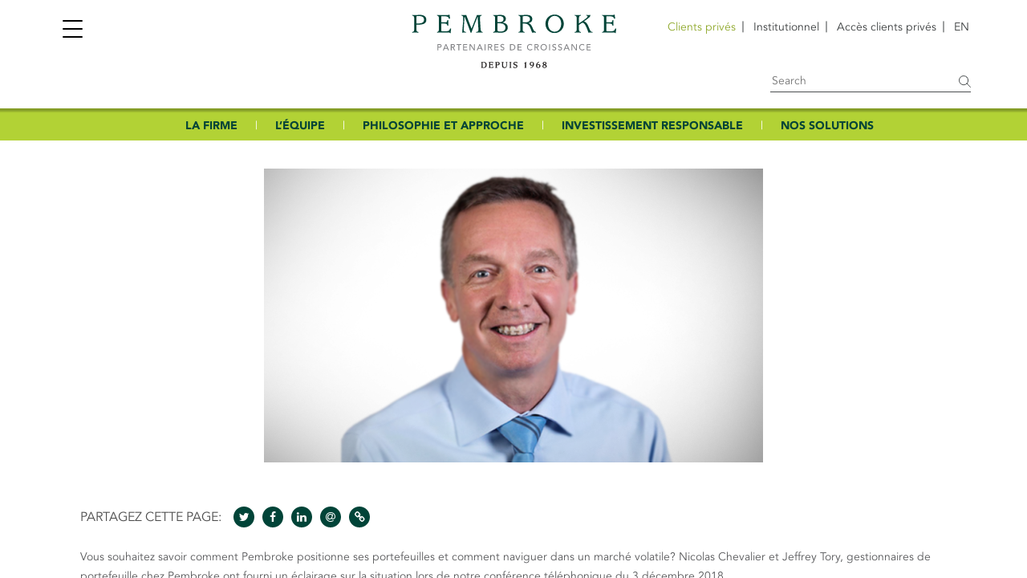

--- FILE ---
content_type: text/html; charset=UTF-8
request_url: https://private.pml.ca/news/mise-a-jour-sur-le-marche-nord-americain/?lang=fr
body_size: 10201
content:
<!DOCTYPE html>
<html lang="fr-FR">
<head>
	<meta charset="UTF-8">
	<meta http-equiv="X-UA-Compatible" content="IE=edge">
	<meta name="viewport" content="width=device-width, initial-scale=1.0, minimum-scale=1.0, maximum-scale=5.0,  minimal-ui">
	<meta name="mobile-web-app-capable" content="yes">
	<meta name="apple-mobile-web-app-capable" content="yes">
	<meta name="apple-mobile-web-app-title" content="Pembroke">
		<meta name="description" content="Pembroke Private Wealth Management is a wealth advisory firm that provides clients with customized solutions to secure their financial futures. Our clients include individuals, families, and foundations.">
	<link rel="profile" href="http://gmpg.org/xfn/11">
	<link rel="pingback" href="https://private.pml.ca/xmlrpc.php">
<meta name="google-site-verification" content="4YaaV3RuQAFHMy3i-qni62Qn7uIQ_m1dAeynZOpQnI0" />	
<link rel="apple-touch-icon" sizes="180x180" href="https://private.pml.ca/wp-content/themes/pembroke/img/fav/apple-touch-icon.png">
<link rel="icon" type="image/png" sizes="32x32" href="https://private.pml.ca/wp-content/themes/pembroke/img/fav/favicon-32x32.png">
<link rel="icon" type="image/png" sizes="16x16" href="https://private.pml.ca/wp-content/themes/pembroke/img/fav/favicon-16x16.png">
<link rel="manifest" href="https://private.pml.ca/wp-content/themes/pembroke/img/fav/site.webmanifest">
<link rel="mask-icon" href="https://private.pml.ca/wp-content/themes/pembroke/img/fav/safari-pinned-tab.svg" color="#5bbad5">
<meta name="msapplication-TileColor" content="#da532c">
<meta name="theme-color" content="#ffffff">
<script src="https://ajax.googleapis.com/ajax/libs/webfont/1.6.26/webfont.js"></script>

<!-- Google Tag Manager -->
<script>(function(w,d,s,l,i){w[l]=w[l]||[];w[l].push({'gtm.start':
new Date().getTime(),event:'gtm.js'});var f=d.getElementsByTagName(s)[0],
j=d.createElement(s),dl=l!='dataLayer'?'&l='+l:'';j.async=true;j.src=
'https://www.googletagmanager.com/gtm.js?id='+i+dl;f.parentNode.insertBefore(j,f);
})(window,document,'script','dataLayer','GTM-P3MVVWM');</script>
<!-- End Google Tag Manager -->

<!-- Global site tag (gtag.js) - Google Analytics -->
<script async src="https://www.googletagmanager.com/gtag/js?id=UA-45211885-1"></script>
<script>
  window.dataLayer = window.dataLayer || [];
  function gtag(){dataLayer.push(arguments);}
  gtag('js', new Date());

  gtag('config', 'UA-45211885-1');
</script>

<script>
  WebFont.load({
     custom: {
    families: ["Avenir-Black",
        "Avenir-Book",
        "Avenir-BookOblique",
        "Avenir-Heavy",
        "Avenir-HeavyOblique",
        "Avenir-Light",
        "Avenir-LightOblique",
        "Avenir-Medium",
        "Avenir-MediumOblique",
        "Avenir-Oblique",
        "Avenir-Roman", 
	     "Copperplate"],
    urls: [location.protocol+'//'+ window.location.hostname+'/wp-content/themes/pembroke/css/fonts.css']  }
  });

</script>
	<title>Mise à jour sur le marché &#8211; Pembroke</title>
<meta name='robots' content='max-image-preview:large' />
	<style>img:is([sizes="auto" i], [sizes^="auto," i]) { contain-intrinsic-size: 3000px 1500px }</style>
	<link rel="alternate" hreflang="en-us" href="https://private.pml.ca/news/north-american-update/" />
<link rel="alternate" hreflang="fr-fr" href="https://private.pml.ca/news/mise-a-jour-sur-le-marche-nord-americain/?lang=fr" />
<link rel="alternate" hreflang="x-default" href="https://private.pml.ca/news/north-american-update/" />
<link rel="alternate" type="application/rss+xml" title="Pembroke &raquo; Flux" href="https://private.pml.ca/feed/?lang=fr" />
<link rel="stylesheet" href="https://private.pml.ca/wp-includes/css/dist/block-library/style.min.css?ver=6.8.3">
<style id='classic-theme-styles-inline-css' type='text/css'>
/*! This file is auto-generated */
.wp-block-button__link{color:#fff;background-color:#32373c;border-radius:9999px;box-shadow:none;text-decoration:none;padding:calc(.667em + 2px) calc(1.333em + 2px);font-size:1.125em}.wp-block-file__button{background:#32373c;color:#fff;text-decoration:none}
</style>
<style id='global-styles-inline-css' type='text/css'>
:root{--wp--preset--aspect-ratio--square: 1;--wp--preset--aspect-ratio--4-3: 4/3;--wp--preset--aspect-ratio--3-4: 3/4;--wp--preset--aspect-ratio--3-2: 3/2;--wp--preset--aspect-ratio--2-3: 2/3;--wp--preset--aspect-ratio--16-9: 16/9;--wp--preset--aspect-ratio--9-16: 9/16;--wp--preset--color--black: #000000;--wp--preset--color--cyan-bluish-gray: #abb8c3;--wp--preset--color--white: #ffffff;--wp--preset--color--pale-pink: #f78da7;--wp--preset--color--vivid-red: #cf2e2e;--wp--preset--color--luminous-vivid-orange: #ff6900;--wp--preset--color--luminous-vivid-amber: #fcb900;--wp--preset--color--light-green-cyan: #7bdcb5;--wp--preset--color--vivid-green-cyan: #00d084;--wp--preset--color--pale-cyan-blue: #8ed1fc;--wp--preset--color--vivid-cyan-blue: #0693e3;--wp--preset--color--vivid-purple: #9b51e0;--wp--preset--gradient--vivid-cyan-blue-to-vivid-purple: linear-gradient(135deg,rgba(6,147,227,1) 0%,rgb(155,81,224) 100%);--wp--preset--gradient--light-green-cyan-to-vivid-green-cyan: linear-gradient(135deg,rgb(122,220,180) 0%,rgb(0,208,130) 100%);--wp--preset--gradient--luminous-vivid-amber-to-luminous-vivid-orange: linear-gradient(135deg,rgba(252,185,0,1) 0%,rgba(255,105,0,1) 100%);--wp--preset--gradient--luminous-vivid-orange-to-vivid-red: linear-gradient(135deg,rgba(255,105,0,1) 0%,rgb(207,46,46) 100%);--wp--preset--gradient--very-light-gray-to-cyan-bluish-gray: linear-gradient(135deg,rgb(238,238,238) 0%,rgb(169,184,195) 100%);--wp--preset--gradient--cool-to-warm-spectrum: linear-gradient(135deg,rgb(74,234,220) 0%,rgb(151,120,209) 20%,rgb(207,42,186) 40%,rgb(238,44,130) 60%,rgb(251,105,98) 80%,rgb(254,248,76) 100%);--wp--preset--gradient--blush-light-purple: linear-gradient(135deg,rgb(255,206,236) 0%,rgb(152,150,240) 100%);--wp--preset--gradient--blush-bordeaux: linear-gradient(135deg,rgb(254,205,165) 0%,rgb(254,45,45) 50%,rgb(107,0,62) 100%);--wp--preset--gradient--luminous-dusk: linear-gradient(135deg,rgb(255,203,112) 0%,rgb(199,81,192) 50%,rgb(65,88,208) 100%);--wp--preset--gradient--pale-ocean: linear-gradient(135deg,rgb(255,245,203) 0%,rgb(182,227,212) 50%,rgb(51,167,181) 100%);--wp--preset--gradient--electric-grass: linear-gradient(135deg,rgb(202,248,128) 0%,rgb(113,206,126) 100%);--wp--preset--gradient--midnight: linear-gradient(135deg,rgb(2,3,129) 0%,rgb(40,116,252) 100%);--wp--preset--font-size--small: 13px;--wp--preset--font-size--medium: 20px;--wp--preset--font-size--large: 36px;--wp--preset--font-size--x-large: 42px;--wp--preset--spacing--20: 0.44rem;--wp--preset--spacing--30: 0.67rem;--wp--preset--spacing--40: 1rem;--wp--preset--spacing--50: 1.5rem;--wp--preset--spacing--60: 2.25rem;--wp--preset--spacing--70: 3.38rem;--wp--preset--spacing--80: 5.06rem;--wp--preset--shadow--natural: 6px 6px 9px rgba(0, 0, 0, 0.2);--wp--preset--shadow--deep: 12px 12px 50px rgba(0, 0, 0, 0.4);--wp--preset--shadow--sharp: 6px 6px 0px rgba(0, 0, 0, 0.2);--wp--preset--shadow--outlined: 6px 6px 0px -3px rgba(255, 255, 255, 1), 6px 6px rgba(0, 0, 0, 1);--wp--preset--shadow--crisp: 6px 6px 0px rgba(0, 0, 0, 1);}:where(.is-layout-flex){gap: 0.5em;}:where(.is-layout-grid){gap: 0.5em;}body .is-layout-flex{display: flex;}.is-layout-flex{flex-wrap: wrap;align-items: center;}.is-layout-flex > :is(*, div){margin: 0;}body .is-layout-grid{display: grid;}.is-layout-grid > :is(*, div){margin: 0;}:where(.wp-block-columns.is-layout-flex){gap: 2em;}:where(.wp-block-columns.is-layout-grid){gap: 2em;}:where(.wp-block-post-template.is-layout-flex){gap: 1.25em;}:where(.wp-block-post-template.is-layout-grid){gap: 1.25em;}.has-black-color{color: var(--wp--preset--color--black) !important;}.has-cyan-bluish-gray-color{color: var(--wp--preset--color--cyan-bluish-gray) !important;}.has-white-color{color: var(--wp--preset--color--white) !important;}.has-pale-pink-color{color: var(--wp--preset--color--pale-pink) !important;}.has-vivid-red-color{color: var(--wp--preset--color--vivid-red) !important;}.has-luminous-vivid-orange-color{color: var(--wp--preset--color--luminous-vivid-orange) !important;}.has-luminous-vivid-amber-color{color: var(--wp--preset--color--luminous-vivid-amber) !important;}.has-light-green-cyan-color{color: var(--wp--preset--color--light-green-cyan) !important;}.has-vivid-green-cyan-color{color: var(--wp--preset--color--vivid-green-cyan) !important;}.has-pale-cyan-blue-color{color: var(--wp--preset--color--pale-cyan-blue) !important;}.has-vivid-cyan-blue-color{color: var(--wp--preset--color--vivid-cyan-blue) !important;}.has-vivid-purple-color{color: var(--wp--preset--color--vivid-purple) !important;}.has-black-background-color{background-color: var(--wp--preset--color--black) !important;}.has-cyan-bluish-gray-background-color{background-color: var(--wp--preset--color--cyan-bluish-gray) !important;}.has-white-background-color{background-color: var(--wp--preset--color--white) !important;}.has-pale-pink-background-color{background-color: var(--wp--preset--color--pale-pink) !important;}.has-vivid-red-background-color{background-color: var(--wp--preset--color--vivid-red) !important;}.has-luminous-vivid-orange-background-color{background-color: var(--wp--preset--color--luminous-vivid-orange) !important;}.has-luminous-vivid-amber-background-color{background-color: var(--wp--preset--color--luminous-vivid-amber) !important;}.has-light-green-cyan-background-color{background-color: var(--wp--preset--color--light-green-cyan) !important;}.has-vivid-green-cyan-background-color{background-color: var(--wp--preset--color--vivid-green-cyan) !important;}.has-pale-cyan-blue-background-color{background-color: var(--wp--preset--color--pale-cyan-blue) !important;}.has-vivid-cyan-blue-background-color{background-color: var(--wp--preset--color--vivid-cyan-blue) !important;}.has-vivid-purple-background-color{background-color: var(--wp--preset--color--vivid-purple) !important;}.has-black-border-color{border-color: var(--wp--preset--color--black) !important;}.has-cyan-bluish-gray-border-color{border-color: var(--wp--preset--color--cyan-bluish-gray) !important;}.has-white-border-color{border-color: var(--wp--preset--color--white) !important;}.has-pale-pink-border-color{border-color: var(--wp--preset--color--pale-pink) !important;}.has-vivid-red-border-color{border-color: var(--wp--preset--color--vivid-red) !important;}.has-luminous-vivid-orange-border-color{border-color: var(--wp--preset--color--luminous-vivid-orange) !important;}.has-luminous-vivid-amber-border-color{border-color: var(--wp--preset--color--luminous-vivid-amber) !important;}.has-light-green-cyan-border-color{border-color: var(--wp--preset--color--light-green-cyan) !important;}.has-vivid-green-cyan-border-color{border-color: var(--wp--preset--color--vivid-green-cyan) !important;}.has-pale-cyan-blue-border-color{border-color: var(--wp--preset--color--pale-cyan-blue) !important;}.has-vivid-cyan-blue-border-color{border-color: var(--wp--preset--color--vivid-cyan-blue) !important;}.has-vivid-purple-border-color{border-color: var(--wp--preset--color--vivid-purple) !important;}.has-vivid-cyan-blue-to-vivid-purple-gradient-background{background: var(--wp--preset--gradient--vivid-cyan-blue-to-vivid-purple) !important;}.has-light-green-cyan-to-vivid-green-cyan-gradient-background{background: var(--wp--preset--gradient--light-green-cyan-to-vivid-green-cyan) !important;}.has-luminous-vivid-amber-to-luminous-vivid-orange-gradient-background{background: var(--wp--preset--gradient--luminous-vivid-amber-to-luminous-vivid-orange) !important;}.has-luminous-vivid-orange-to-vivid-red-gradient-background{background: var(--wp--preset--gradient--luminous-vivid-orange-to-vivid-red) !important;}.has-very-light-gray-to-cyan-bluish-gray-gradient-background{background: var(--wp--preset--gradient--very-light-gray-to-cyan-bluish-gray) !important;}.has-cool-to-warm-spectrum-gradient-background{background: var(--wp--preset--gradient--cool-to-warm-spectrum) !important;}.has-blush-light-purple-gradient-background{background: var(--wp--preset--gradient--blush-light-purple) !important;}.has-blush-bordeaux-gradient-background{background: var(--wp--preset--gradient--blush-bordeaux) !important;}.has-luminous-dusk-gradient-background{background: var(--wp--preset--gradient--luminous-dusk) !important;}.has-pale-ocean-gradient-background{background: var(--wp--preset--gradient--pale-ocean) !important;}.has-electric-grass-gradient-background{background: var(--wp--preset--gradient--electric-grass) !important;}.has-midnight-gradient-background{background: var(--wp--preset--gradient--midnight) !important;}.has-small-font-size{font-size: var(--wp--preset--font-size--small) !important;}.has-medium-font-size{font-size: var(--wp--preset--font-size--medium) !important;}.has-large-font-size{font-size: var(--wp--preset--font-size--large) !important;}.has-x-large-font-size{font-size: var(--wp--preset--font-size--x-large) !important;}
:where(.wp-block-post-template.is-layout-flex){gap: 1.25em;}:where(.wp-block-post-template.is-layout-grid){gap: 1.25em;}
:where(.wp-block-columns.is-layout-flex){gap: 2em;}:where(.wp-block-columns.is-layout-grid){gap: 2em;}
:root :where(.wp-block-pullquote){font-size: 1.5em;line-height: 1.6;}
</style>
<link rel="stylesheet" href="https://private.pml.ca/wp-content/plugins/sitepress-multilingual-cms/templates/language-switchers/menu-item/style.min.css?ver=1">
<link rel="stylesheet" href="https://private.pml.ca/wp-content/plugins/wpml-cms-nav/res/css/cms-navigation-base.css?ver=1.5.6" media="screen">
<link rel="stylesheet" href="https://private.pml.ca/wp-content/plugins/wpml-cms-nav/res/css/cms-navigation.css?ver=1.5.6" media="screen">
<link rel="stylesheet" href="https://private.pml.ca/wp-content/themes/pembroke/css/theme.min.css?v=1&#038;ver=0.1.190">
<link rel="stylesheet" href="https://private.pml.ca/wp-content/themes/pembroke/perspectives/styles/perspectives.css?v=4.2&#038;ver=0.1.190">
<link rel="stylesheet" href="https://private.pml.ca/wp-content/themes/pembroke/perspectives/css/jssocials-theme-plain.css?ver=0.1.190">
<link rel="stylesheet" href="https://private.pml.ca/wp-content/themes/pembroke/css/menu.css?ver=0.1.190">
<link rel="stylesheet" href="https://private.pml.ca/wp-content/uploads/tablepress-combined.min.css?ver=27">
<link rel="stylesheet" href="https://private.pml.ca/wp-content/plugins/searchwp/assets/css/frontend/search-forms.min.css?ver=4.5.1">
<link rel="stylesheet" href="https://private.pml.ca/wp-content/plugins/post-content-shortcodes/styles/default-styles.css?ver=1.0" media="screen">
<script type="text/javascript" src="https://private.pml.ca/wp-includes/js/jquery/jquery.min.js?ver=3.7.1" id="jquery-core-js"></script>
<script type="text/javascript" src="https://private.pml.ca/wp-includes/js/jquery/jquery-migrate.min.js?ver=3.4.1" id="jquery-migrate-js"></script>
<script type="text/javascript" src="https://private.pml.ca/wp-content/themes/pembroke/js/popper.min.js?ver=1" id="popper-scripts-js"></script>
<script type="text/javascript" src="https://private.pml.ca/wp-content/themes/pembroke/js/classie.js?ver=1" id="classie-js"></script>
<script type="text/javascript" src="https://private.pml.ca/wp-content/themes/pembroke/perspectives/js/jssocials.min.js?ver=1" id="jssocials-js"></script>
<link rel="https://api.w.org/" href="https://private.pml.ca/wp-json/" /><link rel="EditURI" type="application/rsd+xml" title="RSD" href="https://private.pml.ca/xmlrpc.php?rsd" />

<link rel="canonical" href="https://private.pml.ca/news/mise-a-jour-sur-le-marche-nord-americain/?lang=fr" />
<link rel='shortlink' href='https://private.pml.ca/?p=2820&#038;lang=fr' />
<link rel="alternate" title="oEmbed (JSON)" type="application/json+oembed" href="https://private.pml.ca/wp-json/oembed/1.0/embed?url=https%3A%2F%2Fprivate.pml.ca%2Fnews%2Fmise-a-jour-sur-le-marche-nord-americain%2F%3Flang%3Dfr" />
<link rel="alternate" title="oEmbed (XML)" type="text/xml+oembed" href="https://private.pml.ca/wp-json/oembed/1.0/embed?url=https%3A%2F%2Fprivate.pml.ca%2Fnews%2Fmise-a-jour-sur-le-marche-nord-americain%2F%3Flang%3Dfr&#038;format=xml" />
<meta name="generator" content="WPML ver:4.7.6 stt:1,4;" />
<script type="text/javascript">
(function(url){
	if(/(?:Chrome\/26\.0\.1410\.63 Safari\/537\.31|WordfenceTestMonBot)/.test(navigator.userAgent)){ return; }
	var addEvent = function(evt, handler) {
		if (window.addEventListener) {
			document.addEventListener(evt, handler, false);
		} else if (window.attachEvent) {
			document.attachEvent('on' + evt, handler);
		}
	};
	var removeEvent = function(evt, handler) {
		if (window.removeEventListener) {
			document.removeEventListener(evt, handler, false);
		} else if (window.detachEvent) {
			document.detachEvent('on' + evt, handler);
		}
	};
	var evts = 'contextmenu dblclick drag dragend dragenter dragleave dragover dragstart drop keydown keypress keyup mousedown mousemove mouseout mouseover mouseup mousewheel scroll'.split(' ');
	var logHuman = function() {
		if (window.wfLogHumanRan) { return; }
		window.wfLogHumanRan = true;
		var wfscr = document.createElement('script');
		wfscr.type = 'text/javascript';
		wfscr.async = true;
		wfscr.src = url + '&r=' + Math.random();
		(document.getElementsByTagName('head')[0]||document.getElementsByTagName('body')[0]).appendChild(wfscr);
		for (var i = 0; i < evts.length; i++) {
			removeEvent(evts[i], logHuman);
		}
	};
	for (var i = 0; i < evts.length; i++) {
		addEvent(evts[i], logHuman);
	}
})('//private.pml.ca/?wordfence_lh=1&hid=9B055C73AB12DE283EE8F7272ECDE78F&lang=fr');
</script>		<style type="text/css" id="wp-custom-css">
			#fund-prices + .dataTables_wrapper {
	overflow:scroll;
}

div.custom-menu-class li a,.a:hover,.readmore:hover,div.custom-menu-class li a:hover {
	filter:brightness(0.8);
}

.tablepress>:where(thead,tfoot)>tr>* {
	background-color:transparent;
}

@media only screen and (min-width: 979px) {
    .tablepress tbody tr:first-child td {
        width: auto;
    }
}

.scroll-table {
	 max-width: 100%;
  overflow-x: auto;
}

.sub-nav .menu-second-container #menu-second .current-menu-item a, .sub-nav .menu-second-container #menu-second-fr .current-menu-item a, .sub-nav .menu-second-fr-container #menu-second .current-menu-item a, .sub-nav .menu-second-fr-container #menu-second-fr .current-menu-item a {
	color:black !important;
		text-decoration:underline;
}

.sub-nav .menu-second-container #menu-second li a:active, .sub-nav .menu-second-container #menu-second li a:hover, .sub-nav .menu-second-container #menu-second-fr li a:active, .sub-nav .menu-second-container #menu-second-fr li a:hover, .sub-nav .menu-second-fr-container #menu-second li a:active, .sub-nav .menu-second-fr-container #menu-second li a:hover, .sub-nav .menu-second-fr-container #menu-second-fr li a:active, .sub-nav .menu-second-fr-container #menu-second-fr li a:hover {
	color:black !important;
	text-decoration:underline;
}		</style>
		<style>
#search-wrapper, #error-404-wrapper{
        top: 200px !important;
}    
    
</style>

</head>

<body class="wp-singular news-template-default single single-news postid-2820 wp-theme-pembroke group-blog">
<!-- Google Tag Manager (noscript) -->
<noscript><iframe src="https://www.googletagmanager.com/ns.html?id=GTM-P3MVVWM"
height="0" width="0" style="display:none;visibility:hidden"></iframe></noscript>
<!-- End Google Tag Manager (noscript) -->
<div class="st-container" id="st-container">
		<a class="skip-link" tabindex="0" href="#content">Aller au contenu</a>

<div class="st-pusher">

		<button id="st-trigger-effects"  class="navbar-toggler sticky-header" type="button" data-effect="st-effect-8" data-toggle="collapse" data-target="#site-navigation" aria-controls="site-navigation" aria-expanded="false" aria-label="Toggle navigation">
				
				     <span id="hamburger" class="hamburger hamburger--3dy">
   					 <span class="hamburger-box">
      				 <span class="hamburger-inner"></span>
   					 </span>
 					 </span>
				</button>
		
		<nav class="collapse navbar-collapse st-menu st-effect-8 sticky-header" id="site-navigation">
			<div class="codrops-top clearfix"></div>
		<div class="icon-stack"></div>
	<div id="navbarCollapse" class="menu-menu-fr-container"><ul id="menu-menu-fr" class="navbar-nav mr-auto"><li id="menu-item-2013" class="hide-me menu-item menu-item-type-custom menu-item-object-custom nav-item menu-item-2013"><a title="side-menu-login login-tooltip " href="https://pml.my.site.com/s/login/?language=fr&#038;ec=302&#038;startURL=%2Fs%2F" class="nav-link"> Clients privés</a></li>
<li id="menu-item-2014" class="hide-me end-small-menu menu-item menu-item-type-custom menu-item-object-custom nav-item menu-item-2014"><a title="Clients institutionnels" href="https://institutional.tenzing.marketing/?lang=fr" class="nav-link"> Clients institutionnels</a></li>
<li id="menu-item-2015" class="hide-me-big first menu-item menu-item-type-post_type menu-item-object-page nav-item menu-item-2015"><a title="LA FIRME" href="https://private.pml.ca/firme/?lang=fr" class="nav-link"> LA FIRME</a></li>
<li id="menu-item-2016" class="hide-me-big menu-item menu-item-type-post_type menu-item-object-page nav-item menu-item-2016"><a title="L’ÉQUIPE" href="https://private.pml.ca/gens/?lang=fr" class="nav-link"> L’ÉQUIPE</a></li>
<li id="menu-item-2017" class="hide-me-big menu-item menu-item-type-post_type menu-item-object-page nav-item menu-item-2017"><a title="PHILOSOPHIE ET APPROCHE" href="https://private.pml.ca/philosophie-approche/?lang=fr" class="nav-link"> PHILOSOPHIE ET APPROCHE</a></li>
<li id="menu-item-2018" class="hide-me-big menu-item menu-item-type-post_type menu-item-object-page nav-item menu-item-2018"><a title="INVESTISSEMENT RESPONSABLE" href="https://private.pml.ca/investissement-responsable/?lang=fr" class="nav-link"> INVESTISSEMENT RESPONSABLE</a></li>
<li id="menu-item-2037" class="hide-me-big menu-item menu-item-type-post_type menu-item-object-page nav-item menu-item-2037"><a title="NOS SOLUTIONS" href="https://private.pml.ca/our-products/?lang=fr" class="nav-link"> NOS SOLUTIONS</a></li>
<li id="menu-item-2019" class="myanchor menu-item menu-item-type-custom menu-item-object-custom nav-item menu-item-2019"><a title="Point de vue" href="/perspectives/?lang=fr" class="nav-link"> Point de vue</a></li>
<li id="menu-item-2032" class="menu-item menu-item-type-post_type menu-item-object-page menu-item-has-children nav-item menu-item-2032 dropdown"><a title="Savoir-faire" href="https://private.pml.ca/the-method-matters/savoir-faire/?lang=fr" class="nav-link dropdown"> Savoir-faire</a> <button data-toggle="dropdown" class="dropdown-toggle caret"></button>
<ul class=" dropdown-menu" role="menu">
	<li id="menu-item-7320" class="menu-item menu-item-type-custom menu-item-object-custom nav-item menu-item-7320"><a title="Presentations Virtuelles" href="/savoir-faire/?lang=fr#presentations-virtuelles" class="nav-link"> Presentations Virtuelles</a></li>
	<li id="menu-item-2020" class="myanchor menu-item menu-item-type-custom menu-item-object-custom nav-item menu-item-2020"><a title="Sujets de discussion" href="/savoir-faire/?lang=fr#talking-points" class="nav-link"> Sujets de discussion</a></li>
	<li id="menu-item-2021" class="myanchor menu-item menu-item-type-custom menu-item-object-custom nav-item menu-item-2021"><a title="Histoires de portefeuilles" href="/savoir-faire/?lang=fr#portfolio-stories" class="nav-link"> Histoires de portefeuilles</a></li>
	<li id="menu-item-2022" class="myanchor menu-item menu-item-type-custom menu-item-object-custom nav-item menu-item-2022"><a title="Annonces" href="/savoir-faire/?lang=fr#news" class="nav-link"> Annonces</a></li>
</ul>
</li>
</ul></div>	<div><div class="textwidget custom-html-widget"> </div></div><div><div class="textwidget custom-html-widget"><!--
<ul class="social">

	<li>
<a href="https://twitter.com/Pembroke_PWM" class="twitter-icon" target="_blank">Twitter</a>
</li>
<li>
<a href="https://facebook.com" class="facebook-icon" target="_blank">Facebook</a>
</li>
<li>
<a href="https://www.linkedin.com/company/pembroke-private-wealth-management/" class="linkedin-icon" target="_blank">Linkedin</a>
</li>
<li>
<a href="https://www.instagram.com/pembroke_pwm/" class="instagram-icon" target="_blank">Instagram</a>
</li>
<li>
<a href="https://youtube.com" class="youtube-icon" target="_blank">Youtube</a>
</li>

</ul>
--></div></div><div><div class="textwidget custom-html-widget"><div class="side-address first">
<h3 class="widget-title">
	Montreal
</h3>
<div itemscope itemtype="http://schema.org/address">
<span itemprop="addressLocality">1002, rue Sherbrooke ouest<br/> 
Bureau 1700</span><br/> 
<span itemprop="addressRegion">Montréal (Québec) Canada</span> <br/> 
<span itemprop="postalCode">H3A 3S4</span>
<br/> 
Téléphone : <span class="white"  itemprop="telephone">514 848-0716</span> <br/> 
Sans frais : <span class="white"  itemprop="tollFree">1 800 667-0716</span><br/> 
</div>
</div></div></div><div><div class="textwidget custom-html-widget"><div class="side-address">
<h3 class="widget-title">
	Toronto
</h3>
<div itemscope itemtype="http://schema.org/address">
<span itemprop="addressLocality">150, rue King ouest<br/> 
Bureau 1210</span><br/> 
<span itemprop="addressRegion">Toronto (Ontario) Canada</span> <br/> 
<span itemprop="postalCode">M5H 1J9</span>
<br/> 
Téléphone : <span class="white" itemprop="telephone">416 366-2550</span><br/> 
Sans frais : <span class="white"  itemprop="tollFree">1 800 668-7383</span><br/> 
</div>	
	
	
</div></div></div><div><div class="textwidget custom-html-widget"><ul  class="menu"><li  class="menu-item menu-item-type-post_type menu-item-object-page menu-item-212"><a class="side-nav-link" href="http://private.pml.ca/politique-de-confidentialite/?lang=fr">
Politique de confidentialité</a></li>
	<li  class="menu-item menu-item-type-post_type menu-item-object-page menu-item-212"><a class="side-nav-link" href="https://private.pml.ca/document-dinformation-sur-les-conflits-dinterets/?lang=fr">
Divulgation conflits d’intérêts</a></li>
<li  class="menu-item menu-item-type-post_type menu-item-object-page menu-item-329"><a class="side-nav-link" href="http://private.pml.ca/the-method-matters/conditions-dutilisation/?lang=fr">Conditions d’utilisation</a></li>
<li  class="menu-item menu-item-type-post_type menu-item-object-page menu-item-211"><a class="side-nav-link" href="http://private.pml.ca/the-method-matters/plan-du-site/?lang=fr">Plan du site</a></li>
<li  class="menu-item menu-item-type-post_type menu-item-object-page menu-item-210"><a class="side-nav-link" href="http://private.pml.ca/the-method-matters/contact/?lang=fr">Coordonnées</a></li>
</ul></div></div></nav>
<div id="st-content" class="st-content"><!-- this is the wrapper for the content -->
					
	<!-- ******************* The Navbar Area ******************* -->
	<div class="wrapper-fluid wrapper-navbar navbar-inverse navbar-fixed-top" id="wrapper-navbar" >

	
		<nav id="navbar" class="navbar sticky-header">
		

					<!-- Your site title as branding in the menu -->
					

						<a id="site-home" class="navbar-brand mx-auto d-block"  rel="home" href="https://private.pml.ca/?lang=fr" title="Pembroke">
					<img class="logo " src="https://private.pml.ca/wp-content/themes/pembroke/img/new-logo-fr.svg" alt="Pembroke Logo">
				</a>
					
						
		<div class="custom-menu-class"><ul id="menu-header-fr" class="menu"><li id="menu-item-2023" class="private menu-item menu-item-type-custom menu-item-object-custom menu-item-home menu-item-2023"><a href="http://private.pml.ca/?lang=fr">Clients privés</a></li>
<li id="menu-item-2024" class="institutional menu-item menu-item-type-custom menu-item-object-custom menu-item-2024"><a href="http://institutional.pml.ca/?lang=fr">Institutionnel</a></li>
<li id="menu-item-2025" class="login-tooltip menu-item menu-item-type-custom menu-item-object-custom menu-item-2025"><a target="_blank" href="https://pml.my.site.com/s/login/?language=fr&#038;ec=302&#038;startURL=%2Fs%2F">Accès clients privés</a></li>
<li id="menu-item-wpml-ls-3-en" class="menu-item wpml-ls-slot-3 wpml-ls-item wpml-ls-item-en wpml-ls-menu-item wpml-ls-first-item wpml-ls-last-item menu-item-type-wpml_ls_menu_item menu-item-object-wpml_ls_menu_item menu-item-wpml-ls-3-en"><a href="https://private.pml.ca/news/north-american-update/" title="Passer à EN"><span class="wpml-ls-display">EN</span></a></li>
</ul></div>			
	
		 <div id="nav-search">
					<div class="searchwp-search-form searchwp-supplemental-search-form">
						<form role="search" method="get" id="searchform" class="searchform" action="https://private.pml.ca/?lang=fr/search-results/">
				<div>
										<label class="screen-reader-text" for="swpquery">Search for:</label>
															<input
						type="text"
						placeholder="Search"
						value=""
						name="swpquery"
						id="swpquery"
                        >
										<input type="hidden" name="engine" value="supplemental" />
																<input type="submit" id="searchsubmit" value="submit">
														</div>
			</form>
					</div>
					</div>        
				
	</nav><!-- .site-navigation -->

	</div><!-- .wrapper-navbar end -->
   <div class="sub-nav sub-pages">
  
  <div class="menu-second-fr-container"><ul id="menu-second-fr" class=""><li id="menu-item-2026" class="menu-item menu-item-type-post_type menu-item-object-page menu-item-2026"><a href="https://private.pml.ca/firme/?lang=fr">LA FIRME</a></li>
<li id="menu-item-2027" class="menu-item menu-item-type-post_type menu-item-object-page menu-item-2027"><a href="https://private.pml.ca/gens/?lang=fr">L’ÉQUIPE</a></li>
<li id="menu-item-2028" class="menu-item menu-item-type-post_type menu-item-object-page menu-item-2028"><a href="https://private.pml.ca/philosophie-approche/?lang=fr">PHILOSOPHIE ET APPROCHE</a></li>
<li id="menu-item-2029" class="menu-item menu-item-type-post_type menu-item-object-page menu-item-2029"><a href="https://private.pml.ca/investissement-responsable/?lang=fr">INVESTISSEMENT RESPONSABLE</a></li>
<li id="menu-item-2036" class="menu-item menu-item-type-post_type menu-item-object-page menu-item-2036"><a href="https://private.pml.ca/our-products/?lang=fr">NOS SOLUTIONS</a></li>
</ul></div>  
  </div>
<div class="wrapper single-wrapper" id="full-width-page-wrapper">

	<div class="container" id="content" tabindex="-1">

		<div class="row">

			<!-- Do the left sidebar check -->
			


<div class="col-md-12 content-area" id="primary">	    <div class="col-md-12 content-area" id="primary">
			<main class="site-main" id="main">

				
					
<article class="post-2820 news type-news status-publish has-post-thumbnail hentry category-news-fr" id="post-2820">

	
	<header class="entry-header" id='intro'>
     <h1 class="entry-title"  style="margin-top: 45px; margin-bottom: 25px;"></h1>
		<div class="entry-meta">

		</div><!-- .entry-meta -->

	</header><!-- .entry-header -->
  <div class="container">
        <div class="row">
           <div class="col-sm-12 featured-image-container"> 
				<img width="622" height="366" src="https://private.pml.ca/wp-content/uploads/2018/11/Story_Headshot-Nicolas-C_2.png" class="alignleft img_padding wp-post-image" alt="" decoding="async" fetchpriority="high" />			  </div>
			          </div>
    </div>
	<div class="entry-content">

	
<div class="custom-addtoany">
	<div class="addtoany-text">PARTAGEZ CETTE PAGE:</div>
		<div class="shareIcons" id="shareRoundIconsmise-a-jour-sur-le-marche-nord-americain"></div><div class="jssocials-share jssocials-share-copy">
		<a title="LINK COPIED"  data-container="body" data-toggle="tooltip" data-placement="right" href="javascript:void(0)" target="_self" class="jssocials-share-copy-link jssocials-share-link jssocials-share-link-count jssocials-share-no-count">
		<i class="fa fa-link"></i><span class="jssocials-share-count"></span></a></div>
		</div>
<script>
	jQuery(document).ready(function ($) {
		$("#shareRoundIconsmise-a-jour-sur-le-marche-nord-americain").jsSocials({
			url: "https://private.pml.ca/mise-a-jour-sur-le-marche-nord-americain",
			text: "PEMBROKE PERSPECTIVES: Mise à jour sur le marché",
			showLabel: false,
			showCount: false,
			shares: ["twitter", "facebook", "linkedin", "email" ]
		});
	});
</script>

		<p><span>Vous souhaitez savoir comment Pembroke positionne ses portefeuilles et comment naviguer dans un marché volatile? Nicolas Chevalier et Jeffrey Tory, gestionnaires de portefeuille chez Pembroke ont fourni un éclairage sur la situation lors de notre conférence téléphonique du 3 décembre 2018.</span></p>
<p><a href="https://private.pml.ca/wp-content/uploads/pdf/North-American-Market-Update-Dec-2018-French.pdf">CLIQUEZ ICI POUR TÉLÉCHARGER LA PRÉSENTATION &gt;</a><br />
<br />
<span><a href="https://private.pml.ca/wp-content/uploads/2018/12/Conférence-téléphonique-avec-Nicolas-Chevalier-3-déc.-2018.mp3">CLIQUEZ ICI POUR ÉCOUTER L’ENREGISTREMENT DE LA CONFÉRENCE &gt;</a></span></p>

	
<div class="custom-addtoany">
	<div class="addtoany-text">PARTAGEZ CETTE PAGE:</div>
		<div class="shareIcons" id="secondary_shareRoundIconsmise-a-jour-sur-le-marche-nord-americain"></div><div class="jssocials-share jssocials-share-copy">
		<a title="LINK COPIED"  data-container="body" data-toggle="tooltip" data-placement="right" href="javascript:void(0)" target="_self" class="jssocials-share-copy-link jssocials-share-link jssocials-share-link-count jssocials-share-no-count">
		<i class="fa fa-link"></i><span class="jssocials-share-count"></span></a></div>
		</div>
<script>
	jQuery(document).ready(function ($) {
		$("#secondary_shareRoundIconsmise-a-jour-sur-le-marche-nord-americain").jsSocials({
			url: "https://private.pml.ca/mise-a-jour-sur-le-marche-nord-americain",
			text: "PEMBROKE PERSPECTIVES: Mise à jour sur le marché",
			showLabel: false,
			showCount: false,
			shares: ["twitter", "facebook", "linkedin", "email" ]
		});
	});
</script>

		

	</div><!-- .entry-content -->

	<footer class="entry-footer">


	</footer><!-- .entry-footer -->

</article><!-- #post-## -->

										<nav class="container navigation post-navigation">
					<h2 class="sr-only">Navigation</h2>
					<div class="row nav-links justify-content-between">
						<span class="nav-previous"><a href="https://private.pml.ca/news/boingo-wireless-janvier-2018/?lang=fr" rel="prev"><i class="fa fa-angle-left"></i>&nbsp;BOINGO WIRELESS – JANVIER 2018</a></span><span class="nav-next"><a href="https://private.pml.ca/news/cest-la-duree-investi-dans-les-marches-qui-compte-et-non-le-timing-des-marches/?lang=fr" rel="next">C’est la durée investi dans les marchés qui compte et non le timing des marchés&nbsp;<i class="fa fa-angle-right"></i></a></span>					</div><!-- .nav-links -->
				</nav><!-- .navigation -->

		
					
				
			</main><!-- #main -->

		</div><!-- #primary -->

		<!-- Do the right sidebar check -->
		


	</div><!-- .row -->
</div>
</div><!-- Container end -->





		<div  id="foot-upper" >
			<div class="container-foot-upper"  tabindex="-1">
				<div class="row">
					<img class="logo " src="https://private.pml.ca/wp-content/themes/pembroke/img/mfda.png" alt="mfda Logo">
				</div>
 			</div>
 		</div>
	<!-- ******************* The Footer Full-width Widget Area ******************* -->
 
	<div class="wrapper" id="wrapper-footer-full">

		<div class="container-foot-upper" id="footer-full-content" tabindex="-1">

			<div class="row">

				<div id="custom_html-8" class="widget_text footer-widget widget_custom_html widget-count-5 col"><div class="textwidget custom-html-widget"> &nbsp;</div></div><!-- .footer-widget --><div id="custom_html-2" class="widget_text footer-widget widget_custom_html widget-count-5 col"><h3 class="widget-title">Montreal</h3><div class="textwidget custom-html-widget"><div>
<span>1002, rue Sherbrooke ouest<br /> 
Bureau 1700</span><br /> 
<span>Montréal (Québec) Canada</span> <br /> 
<span>H3A 3S4</span>
<br /> 
Téléphone : <span class="white">514 848-0716</span> <br /> 
Sans frais : <span class="white">1 800 667-0716</span><br /> 
</div></div></div><!-- .footer-widget --><div id="custom_html-3" class="widget_text footer-widget widget_custom_html widget-count-5 col"><h3 class="widget-title">Toronto</h3><div class="textwidget custom-html-widget"><div>
<span>150, rue King ouest<br /> 
Bureau 1210</span><br /> 
<span>Toronto (Ontario) Canada</span> <br /> 
<span>M5H 1J9</span>
<br /> 
Téléphone : <span class="white">416 366-2550</span><br /> 
Sans frais : <span class="white">1 800 668-7383</span><br /> 
</div></div></div><!-- .footer-widget --><div id="custom_html-7" class="widget_text footer-widget widget_custom_html widget-count-5 col"><h3 class="widget-title">Équipe des Services patrimoniaux</h3><div class="textwidget custom-html-widget"><div>
Téléphone : <span class="white">1-800-667-0716</span><br /> 
Courriel : <span class="white"><a href="mailto:service@pml.ca">service@pml.ca </a>
</span><br />
<span class="white"><a href="https://www3.pml.ca/meetings/wealth-service-team/fr">Prendre rendez-vous</a>
</span><br />
<br /> 
<strong>Services pour les courtiers</strong><br />
<a href="https://private.pml.ca/wp-content/uploads/pdf/Pembroke-Private-Wealth-Management_Dealer-Notice_FR.pdf">Cliquer ici pour les coordonnées</a>
</div>

</div></div><!-- .footer-widget -->
			</div>
			<div class="container-foot-upper"  tabindex="-1">
				<div class="row">
											<div id="copyright">© 2026  Pembroke. Tous droits réservés.</div>
					
					
				</div>
			</div>
 		</div>
	</div><!-- #wrapper-footer-full -->


<div class="wrapper" id="wrapper-footer">

	<div class="container">

		<div class="row">

			<div class="col-md-12">

				<footer class="site-footer" id="colophon">

					<div class="site-info">

							
					</div><!-- .site-info -->

				</footer><!-- #colophon -->

			</div><!--col end -->

		</div><!-- row end -->

	</div><!-- container end -->

</div><!-- wrapper end -->

</div><!-- #page we need this extra closing tag here -->
</div><!-- Wrapper end -->
</div>
</div>
</div>
<script type="speculationrules">
{"prefetch":[{"source":"document","where":{"and":[{"href_matches":"\/*"},{"not":{"href_matches":["\/wp-*.php","\/wp-admin\/*","\/wp-content\/uploads\/*","\/wp-content\/*","\/wp-content\/plugins\/*","\/wp-content\/themes\/pembroke\/*","\/*\\?(.+)"]}},{"not":{"selector_matches":"a[rel~=\"nofollow\"]"}},{"not":{"selector_matches":".no-prefetch, .no-prefetch a"}}]},"eagerness":"conservative"}]}
</script>
	<script language="JavaScript">
		document.addEventListener("DOMContentLoaded", function(event) {
    jQuery(function(){
    	    	jQuery('#demoTab').easyResponsiveTabs();	});
			});
    </script>
    <link rel="stylesheet" href="https://private.pml.ca/wp-content/plugins/wp-easy-responsive-tabs-to-accordion/css/easy-responsive-tabs.css?ver=2013-07-04">
<script type="text/javascript" src="https://private.pml.ca/wp-content/themes/pembroke/js/theme.min.js?ver=0.1.190" id="understrap-scripts-js"></script>
<script type="text/javascript" src="https://private.pml.ca/wp-content/themes/pembroke/js/sidebarEffects.js?v=11&amp;ver=0.1.190" id="sidebarEffects-js"></script>
<script type="text/javascript" src="https://private.pml.ca/wp-content/themes/pembroke/js/jquery.sticky.js?ver=0.1.190" id="sticky-js"></script>
<script type="text/javascript" src="https://private.pml.ca/wp-content/themes/pembroke/perspectives/js/main.js?v=1&amp;ver=0.1.190" id="perspectives-main-js"></script>
<script type="text/javascript" src="https://private.pml.ca/wp-content/plugins/wp-easy-responsive-tabs-to-accordion/js/easyResponsiveTabs.js?ver=1.2.2" id="easyResponsiveTabs-js"></script>
	<script>
jQuery(document).ready(function($) {
	  var pathArray = window.location.hostname;
	
	if(pathArray == "institutional.tenzing.marketing" ){
        $('.institutional a').addClass('top-active');
        $('.private a').removeClass('top-active');
    }else{
        $('.private a').addClass('top-active');
        $('.institutional a').removeClass('top-active');
    }
	
});
		
	</script>
	

<script>
	jQuery(document).ready(function($) {
		
		
	   
   if ($(window).width() > 768) {
		setTimeout(function(){
		$(".downArrow").fadeIn("fast");
        $('.wrapper').scroll(function() {
		    $(".downArrow").fadeOut("slow"); 
	     });
		}, 2000);
		$(".downArrow").click(function(){
		
		$('#full-width-page-wrapper').stop().animate({
						
						 scrollTop: 200
						
					}, 900, 'swing');
		});
			 }
   	});	
   	(function($){
	function processkey(e, way){
		var availH = $(window).height() - $('#navbar').outerHeight(true);
		$('#full-width-page-wrapper').scrollTop($('#full-width-page-wrapper').scrollTop() + availH * way / 2);
		e.preventDefault();
	}
		function processkeyScroll(e, way){
		var availH = $(window).height() - $('#navbar').outerHeight(true);
		$('#full-width-page-wrapper').scrollTop($('#full-width-page-wrapper').scrollTop() + availH * way / 24);
		e.preventDefault();
	}
	$(window).keydown(function(e){
		switch(e.keyCode){
			case 33: { //pgup
			console.log('pgup');
				return processkey(e, -1);
			}
			case 38: { //pgup
				console.log('pgup');
				return processkeyScroll(e, -1);
			}
			case 34: { //pgdown
				console.log('pgdown');
				return processkey(e, 1);
			}
			case 40: { //pgdown
				console.log('pgdown');
				return processkeyScroll(e, 1);
			}
		}
		return true;
	});
})(jQuery);

</script>
<style>
.sub-nav .menu-second-container, .sub-nav .menu-second-fr-container {
        width: 950px;
        max-width: 100%;
}
</style>

<!-- Start of HubSpot Embed Code -->

<script type="text/javascript" id="hs-script-loader" async defer src="//js.hs-scripts.com/20138635.js"></script>

<!-- End of HubSpot Embed Code -->

	
<script type="text/javascript"> _linkedin_partner_id = "3211658"; window._linkedin_data_partner_ids = window._linkedin_data_partner_ids || []; window._linkedin_data_partner_ids.push(_linkedin_partner_id); </script><script type="text/javascript"> (function(l) { if (!l){window.lintrk = function(a,b){window.lintrk.q.push([a,b])}; window.lintrk.q=[]} var s = document.getElementsByTagName("script")[0]; var b = document.createElement("script"); b.type = "text/javascript";b.async = true; b.src = "https://snap.licdn.com/li.lms-analytics/insight.min.js"; s.parentNode.insertBefore(b, s);})(window.lintrk); </script> <noscript> <img height="1" width="1" style="display:none;" alt="" src="https://px.ads.linkedin.com/collect/?pid=3211658&fmt=gif" /> </noscript>

</body>

</html>



--- FILE ---
content_type: text/css
request_url: https://private.pml.ca/wp-content/themes/pembroke/perspectives/styles/perspectives.css?v=4.2&ver=0.1.190
body_size: 2972
content:
#perspective-banner {
  max-width: 1366px;
  margin: 0 auto;
  position: relative;
  display: -webkit-box;
  display: -ms-flexbox;
  display: flex;
  -webkit-box-pack: center;
      -ms-flex-pack: center;
          justify-content: center; }

@media (max-width: 768px) {
  .tablepress-responsive thead {
    max-width: 50%; }
    .tablepress-responsive thead tr th {
      width: 100%;
      height: 75px;
      padding: 1rem 8px !important;
      padding-left: 0 !important; }
  .tablepress-responsive tr td {
    height: 75px;
    padding: 1rem 8px; } }

.perspectives-template-default .sub-nav.home {
  visibility: visible;
  top: 125px; }

.perspectives-template-default #perspective-banner {
  margin-top: 10px; }

.perspectives-template-default .tablepress tr:last-of-type td {
  font-weight: bold;
  font-family: "Avenir-Black"; }

@media (max-width: 810px) {
  .perspectives-template-default #perspective-banner {
    margin-top: 0px; } }

.admin-bar .perspectives-template-default .sub-nav.home {
  top: 155px; }

.category-article-perspectives {
  padding-top: 30px; }

.perspective-search {
  padding-top: 30px; }

#perspective {
  max-width: 1180px;
  padding: 0 20px;
  margin: 0 auto; }
  #perspective h2 {
    background-image: none;
    padding: 0;
    margin: 0;
    clear: none !important;
    text-transform: uppercase; }
  #perspective h3 {
    color: #58595B; }
  #perspective .tablepress th {
    padding: 8px 0; }

.quarter-header {
  font-family: "Avenir-Black";
  font-size: 100px;
  color: white;
  position: absolute;
  bottom: 80px;
  width: 100%;
  max-width: 1180px;
  margin: 0 auto;
  padding: 0 20px;
  text-transform: uppercase; }
  .quarter-header .big-quarter {
    font-family: "Avenir-Black";
    font-size: 200px;
    color: #B2D235;
    line-height: 250px; }

.issue-number {
  font-family: "Avenir-Black";
  font-size: 40px;
  text-align: center;
  display: inline-block;
  width: 100%;
  color: #004438;
  height: 13px;
  border-bottom: 1px solid #C7C7C7;
  margin-top: 20px;
  margin-bottom: 50px; }
  .issue-number .issue-inner {
    display: inline-block;
    background: white;
    padding: 0 18px; }

.perspectives-header {
  text-align: center;
  position: static;
  width: 100%; }
  .perspectives-header .archive-page-title {
    position: static;
    margin-top: 10px;
    margin-bottom: 25px; }

.perspectives-select.hide-accredited .accredited {
  display: none; }

#perspectives-search {
  background: #B2D235;
  display: -webkit-box;
  display: -ms-flexbox;
  display: flex;
  -webkit-box-orient: vertical;
  -webkit-box-direction: normal;
      -ms-flex-direction: column;
          flex-direction: column;
  -webkit-box-pack: center;
      -ms-flex-pack: center;
          justify-content: center;
  -webkit-box-align: center;
      -ms-flex-align: center;
          align-items: center;
  -webkit-box-shadow: #00000059 3px 3px 8px;
          box-shadow: #00000059 3px 3px 8px;
  padding: 35px 12%; }
  #perspectives-search form {
    width: 100%;
    text-align: center;
    display: -webkit-box;
    display: -ms-flexbox;
    display: flex;
    -webkit-box-pack: center;
        -ms-flex-pack: center;
            justify-content: center; }
  #perspectives-search #bt-ai-overlay {
    padding-top: 15px; }
    #perspectives-search #bt-ai-overlay:hover {
      color: white; }
  #perspectives-search .inner-h3-container {
    width: 100%;
    padding: 20px 5px;
    padding-bottom: 10px; }
    #perspectives-search .inner-h3-container .inner-h3 {
      color: #4D4D4D;
      font-family: "Avenir-Light";
      text-transform: uppercase;
      font-size: 16px;
      text-align: left;
      margin: 0; }
      #perspectives-search .inner-h3-container .inner-h3 i {
        text-transform: none; }
  #perspectives-search .search-submit, #perspectives-search .download {
    height: 40px;
    background: #004438;
    color: white;
    font-family: "Avenir-Light";
    text-transform: uppercase;
    font-size: 20px;
    padding: 10px 50px;
    border-radius: 0;
    border: 0;
    margin-left: 25px;
    cursor: pointer;
    min-width: 220px; }
    #perspectives-search .search-submit:hover, #perspectives-search .download:hover {
      background: white;
      color: #004438; }
  #perspectives-search .search-field {
    height: 40px;
    width: 100%;
    min-width: 300px;
    border-radius: 0;
    border: 0;
    font-family: "Avenir-Book";
    color: #595A5C;
    padding: 0 15px;
    font-size: 16px; }
  #perspectives-search h3 {
    font-size: 26px;
    color: #58595B;
    font-family: "Avenir-Heavy";
    margin-top: 0; }
  #perspectives-search form {
    background: transparent; }
  #perspectives-search + h3 {
    font-family: "Avenir-Light";
    font-size: 21px;
    color: #004438;
    text-transform: uppercase; }
  #perspectives-search .perspectives-select {
    display: -webkit-box;
    display: -ms-flexbox;
    display: flex;
    -webkit-box-orient: horizontal;
    -webkit-box-direction: reverse;
        -ms-flex-direction: row-reverse;
            flex-direction: row-reverse;
    width: 100%;
    -webkit-box-pack: center;
        -ms-flex-pack: center;
            justify-content: center;
    padding: 5px; }
    #perspectives-search .perspectives-select .select-selected {
      position: relative;
      width: 100%;
      padding: 8px 42px; }
    @media (max-width: 699px) {
      #perspectives-search .perspectives-select {
        -webkit-box-orient: vertical;
        -webkit-box-direction: reverse;
            -ms-flex-direction: column-reverse;
                flex-direction: column-reverse; }
        #perspectives-search .perspectives-select .select-selected {
          margin-bottom: 20px; } }

.custom-addtoany {
  display: -webkit-box;
  display: -ms-flexbox;
  display: flex;
  -webkit-box-align: center;
      -ms-flex-align: center;
          align-items: center;
  padding: 10px 0; }
  .custom-addtoany .addtoany-text {
    font-size: 16px;
    color: #4D4D4D;
    font-family: "Avenir-Book";
    padding-right: 10px; }

.jssocials-share-link {
  border-radius: 50% !important;
  padding: 0rem !important;
  height: 26px;
  width: 26px;
  display: -webkit-box;
  display: -ms-flexbox;
  display: flex;
  -webkit-box-pack: center;
      -ms-flex-pack: center;
          justify-content: center;
  -webkit-box-align: center;
      -ms-flex-align: center;
          align-items: center;
  text-decoration: none !important;
  border: none !important;
  background: #004438;
  margin: 0 5px; }
  .jssocials-share-link:hover {
    background: #B2D235; }
  .jssocials-share-link i {
    color: white; }

.shareIcons.jssocials {
  margin: 15px 0; }

.jssocials-shares {
  display: -webkit-box;
  display: -ms-flexbox;
  display: flex;
  -webkit-box-orient: horizontal;
  -webkit-box-direction: normal;
      -ms-flex-direction: row;
          flex-direction: row; }

#search-results-list {
  list-style: none;
  margin: 0;
  padding: 0;
  padding-bottom: 100px; }
  #search-results-list li {
    border-top: 1px solid #C7C7C7;
    margin: 20px 0; }
    #search-results-list li h4 {
      font-size: 20px;
      margin-top: 20px;
      margin-bottom: 5px; }
      #search-results-list li h4 a {
        color: #004438;
        border: 0; }
    #search-results-list li .year-quarter {
      color: #58595B;
      font-size: 18px;
      font-family: "Avenir-Heavy"; }

.disclaimer {
  padding-bottom: 30px; }
  .disclaimer h3 {
    font-family: "Avenir-Heavy";
    text-transform: uppercase;
    font-size: 14px;
    color: #58595B; }
  .disclaimer p {
    font-family: "Avenir-LightOblique";
    color: #58595B;
    font-size: 12px;
    line-height: 16px; }

.perspectives-return {
  color: #004438;
  font-family: "Avenir-Heavy";
  font-size: 16px;
  text-decoration: none !important; }
  .perspectives-return:before {
    content: '';
    width: 20px;
    height: 19px;
    display: inline-block;
    background: url("../img/double-arrow.svg");
    position: relative;
    top: 3px;
    right: 10px; }
  .perspectives-return:hover:before {
    background: url("../img/double-arrow-hover.svg");
    -webkit-transform: rotate(180deg);
            transform: rotate(180deg); }

.category-perspectives-article {
  margin-top: 30px; }
  .category-perspectives-article h2 {
    text-transform: uppercase; }
  .category-perspectives-article .entry-content h2:first-of-type {
    background-image: none !important;
    padding: 0 !important; }

.hr-divider {
  background-image: url(../../img/divider-long@2x.png);
  background-size: 2500px auto;
  background-position-y: -5px;
  background-repeat: no-repeat;
  padding: 15px 0 0 0;
  clear: both;
  margin: 25px 0; }

#articles {
  width: 100%;
  display: -webkit-box;
  display: -ms-flexbox;
  display: flex;
  -webkit-box-orient: horizontal;
  -webkit-box-direction: normal;
      -ms-flex-direction: row;
          flex-direction: row;
  -ms-flex-wrap: wrap;
      flex-wrap: wrap;
  -ms-flex-pack: distribute;
      justify-content: space-around;
  cursor: pointer;
  margin-bottom: 25px; }
  #articles .perspective-article {
    -ms-flex-preferred-size: 350px;
        flex-basis: 350px;
    -webkit-box-shadow: #00000059 3px 3px 8px;
            box-shadow: #00000059 3px 3px 8px;
    margin: 15px 0;
    font-size: 16px;
    font-family: "Avenir-Book";
    position: relative; }
    #articles .perspective-article .card-content {
      padding: 30px 25px; }
      #articles .perspective-article .card-content h3 {
        text-transform: uppercase;
        font-size: 21px;
        font-family: "Avenir-Black";
        font-weight: bold;
        margin-top: 0; }
        #articles .perspective-article .card-content h3 a {
          text-decoration: none; }
          #articles .perspective-article .card-content h3 a:hover {
            text-decoration: underline;
            -webkit-text-decoration-color: #b2d235;
                    text-decoration-color: #b2d235; }
      #articles .perspective-article .card-content:after {
        content: '';
        width: 20px;
        height: 19px;
        display: inline-block;
        background: url("../img/double-arrow.svg");
        position: absolute;
        right: 15px;
        bottom: 15px;
        -webkit-transform: rotate(180deg);
                transform: rotate(180deg); }
    #articles .perspective-article:hover .card-content:after {
      background: url("../img/double-arrow-hover.svg");
      -webkit-transform: rotate(0deg);
              transform: rotate(0deg); }
    #articles .perspective-article:hover .card-content h3 a {
      text-decoration: underline;
      -webkit-text-decoration-color: #b2d235;
              text-decoration-color: #b2d235;
      color: #b2d235; }

.featured-image-mobile-container {
  display: none; }

@media (max-width: 810px) {
  .post-type-archive-perspectives main {
    margin-top: 80px; }
  .post-type-archive-perspectives .perspectives-header {
    margin-top: 10px; }
  .perspectives-header {
    margin-top: 50px; }
  .featured-image-mobile-container {
    display: block;
    margin: 0;
    padding: 0; }
  .featured-image-container {
    display: none; }
  .category-perspectives-article {
    margin-top: 80px; }
    .category-perspectives-article .entry-title {
      margin-top: 20px !important; }
    .category-perspectives-article .featured-image-container {
      padding: 0; }
  #full-width-page-wrapper, #tinymce.content {
    padding-top: 0px !important; }
  .quarter-header {
    font-size: 40px;
    position: static;
    color: #58595B;
    font-family: "Avenir-Black";
    text-transform: uppercase;
    padding: 0 20px;
    margin: 20px 0; }
    .quarter-header .big-quarter {
      font-size: 75px;
      line-height: 75px; }
  #perspective-banner {
    -webkit-box-orient: vertical;
    -webkit-box-direction: normal;
        -ms-flex-direction: column;
            flex-direction: column; }
  .issue-number .issue-inner {
    line-height: 40px; }
  .issue-number {
    font-size: 30px;
    height: auto;
    margin-top: 0;
    margin-bottom: 0; }
  #perspectives-search form {
    -webkit-box-orient: vertical;
    -webkit-box-direction: normal;
        -ms-flex-direction: column;
            flex-direction: column; }
  #perspectives-search .search-field {
    width: auto;
    min-width: auto;
    width: 85%;
    margin: 0 auto; }
  #perspectives-search .search-submit {
    width: 55%;
    margin: 0 auto;
    margin-top: 15px; }
  #perspectives-search {
    margin-left: -20px;
    width: calc(100% + 40px); }
    #perspectives-search > h3 {
      text-align: center; }
  .perspectives-return {
    display: inline-block;
    text-align: center;
    width: 100%; }
  .addtoany-text {
    white-space: nowrap; }
  .custom-addtoany {
    margin: 5px 0; } }

@media (max-width: 600px) {
  #full-width-page-wrapper, #tinymce.content {
    padding-top: 10px !important; } }

/* The container must be positioned relative: */
.perspectives-select {
  position: relative;
  font-family: "Avenir-Book";
  background: none;
  border: 0; }

#result-filters .perspectives-select {
  max-width: 200px; }

#result-filters h3 {
  color: #4D4D4D;
  text-transform: uppercase;
  font-size: 16px;
  font-family: "Avenir-Light"; }

.perspectives-select select {
  display: none;
  /*hide original SELECT element: */ }

.select-selected {
  background-color: #DDDDDD;
  min-width: 200px; }

/* Style the arrow inside the select element: */
.select-selected:after {
  position: absolute;
  background: url("../img/down-arrow.svg");
  content: "";
  width: 16px;
  height: 11px;
  left: 10px;
  background-repeat: no-repeat;
  top: 16px; }

#result-filters {
  display: -webkit-box;
  display: -ms-flexbox;
  display: flex; }
  #result-filters .filter-group + .filter-group {
    margin-left: 50px; }
  #result-filters .year-to-year-filter {
    display: -webkit-box;
    display: -ms-flexbox;
    display: flex; }
    #result-filters .year-to-year-filter .year-to-year {
      color: #4D4D4D;
      font-size: 16px;
      font-family: "Avenir-Light";
      text-transform: uppercase;
      display: -webkit-box;
      display: -ms-flexbox;
      display: flex;
      -webkit-box-align: center;
          -ms-flex-align: center;
              align-items: center;
      -webkit-box-pack: center;
          -ms-flex-pack: center;
              justify-content: center;
      padding: 0 25px; }
  #result-filters .select-selected:after {
    left: 10px;
    top: 18px; }

/* Point the arrow upwards when the select box is open (active): */
.select-selected.select-arrow-active:after {
  border-color: transparent transparent #fff transparent;
  top: 16px; }

/* style the items (options), including the selected item: */
.select-items div, .select-selected {
  color: #4D4D4D;
  font-family: "Avenir-Book";
  text-transform: capitalize;
  font-size: 16px;
  padding: 8px 32px;
  border: 1px solid transparent;
  border-color: transparent transparent rgba(0, 0, 0, 0.1) transparent;
  cursor: pointer; }

/* Style items (options): */
.select-items {
  position: absolute;
  background-color: #BBBDBF;
  top: 100%;
  left: 0;
  right: 0;
  z-index: 99; }

/* Hide the items when the select box is closed: */
.select-hide {
  display: none; }

.select-items div:hover, .same-as-selected {
  background-color: rgba(0, 0, 0, 0.1); }

@media only screen and (max-width: 600px) and (orientation: portrait) {
  #content {
    margin-top: 30px; }
  #header-image + #content {
    margin-top: -20px; } }

/*# sourceMappingURL=perspectives.css.map */


--- FILE ---
content_type: text/css
request_url: https://private.pml.ca/wp-content/themes/pembroke/css/menu.css?ver=0.1.190
body_size: 1889
content:

.st-content {
	overflow-y:auto;
	
}

.st-content,
.st-content-inner {
	position: relative;
    height: 100vh;
}

.st-container {
	position: relative;
	overflow: hidden;
	
}

.st-pusher {
	position: relative;
	left: 0;
	z-index: 99;
	height: 100%;
	-webkit-transition: -webkit-transform 0.5s;
	transition: transform 0.5s;
	
}

.st-pusher::after {
	position: absolute;
	top: 0;
	right: 0;
	width: 0;
	height: 0;
	background: rgba(0,0,0,0.2);
	content: '';
	opacity: 0;
	-webkit-transition: opacity 0.5s, width 0.1s 0.5s, height 0.1s 0.5s;
	transition: opacity 0.5s, width 0.1s 0.5s, height 0.1s 0.5s;
}

.st-menu-open .st-pusher::after {
	width: 100%;
	height: 100%;
	opacity: 1;
	-webkit-transition: opacity 0.5s;
	transition: opacity 0.5s;
}

.st-menu {
	position: absolute;
	top: 0;
	left: 0;
	z-index: 100;
	visibility: hidden;
	width: 300px;

	background: #4A4E4F;
	-webkit-transition:  0.5s;
	transition:  0.5s;
	max-height: 100vh;
	min-height: 100vh;
	height: auto;
    position: fixed;
	overflow-y: auto;
	
}

.st-menu::after {
	position: absolute;
	top: 0;
	right: 0;
	width: 100%;
	height: 100%;
	background: rgba(0,0,0,0.2);
	content: '';
	opacity: 1;
	-webkit-transition: opacity 0.5s;
	transition: opacity 0.5s;
}

.st-menu-open .st-menu::after {
	width: 0;
	height: 0;
	opacity: 0;
	-webkit-transition: opacity 0.5s, width 0.1s 0.5s, height 0.1s 0.5s;
	transition: opacity 0.5s, width 0.1s 0.5s, height 0.1s 0.5s;
}

/* content style */

.st-menu ul {
	margin: 0;
	padding: 0;
	list-style: none;
}

.st-menu h2 {
	margin: 0;
	padding: 1em;
	color: rgba(0,0,0,0.4);
	text-shadow: 0 0 1px rgba(0,0,0,0.1);
	font-weight: 300;
	font-size: 2em;
}


.st-menu ul .hide-me a{
	display: none;
	
				
}
.hide-me-big{
		display: none !important;	

	
	
	}
@media only screen and (max-width : 810px) {
.hide-me-big{	
		display: block !important;	
} 
}
.st-menu ul .hide-me-big.first{
	border-top: #808285 1px solid;
	-webkit-box-shadow: inset 0px 10px 5px -8px rgba(0,0,0,0.25);
	-moz-box-shadow: inset 0px 10px 5px -8px rgba(0,0,0,0.25);
	box-shadow: inset 0px 10px 5px -8px rgba(0,0,0,0.25);

}

.st-menu ul .last{
	border-bottom: #808285 1px solid;
	-webkit-box-shadow: inset 0px -2px 5px 0px rgba(0,0,0,0.25);
	-moz-box-shadow: inset 0px -2px 5px 0px rgba(0,0,0,0.25);
	box-shadow: inset 0px -2px 5px 0px rgba(0,0,0,0.25);
}
.st-menu ul .last::after{
	margin-bottom: 4px;
	border-bottom: #808285 1px solid;	
}
.st-menu ul .hide-me:nth-of-type(2){
	margin-bottom: 4px !important;
}
@media screen and (max-width: 810px) {
.end-small-menu{
	padding-bottom: 20px;
	border-bottom: #808285 1px solid;
	
}
}

@media screen and (max-width: 810px) {
.st-menu ul .hide-me:first-of-type{
		margin-top: 30px;
		
	}
.st-menu ul .hide-me:nth-of-type(2) {
		margin-bottom: 10px;	
	}
.st-menu ul .hide-me a{
	display: block;
	box-shadow: none !important;
    border: none;
    font-size: 12px !important;
    padding: 0 1em!important;
  
    padding-left: 40px!important;
	
    padding: 1em 1em 1em 1em;
    outline: 0;
   
    color: #fff;
  
    text-decoration: none;
    letter-spacing: 1px;
    font-weight: 100;
    -webkit-transition: background .3s,box-shadow .3s;
    transition: background .3s,box-shadow .3s;
    border: 2px solid rgba(178,210,53,0);
		
		
}
}
*::-ms-backdrop, .icon.icon-stack {
    height: 90px;
}
.dropdown-menu li a {
	display: block  !important;	
	padding-left: 60px !important;	
	box-shadow:  0 0 50px 1px rgba(0,0,0,0)!important;
	font-size: 14px !important;	
	 border: 2px solid rgba(178, 210, 53, 0);
}
.menu-top{
border-top: 1px inset rgba(0,0,0,.2);
}
.dropdown-menu{
	position: relative !important;
	transform: none  !important;
	background-color: transparent !important;
	
}
.st-menu ul li a:hover, .st-menu ul li a:focus {
	background-color: rgba(0,0,0,0.2);
	
	color: #fff;
}
/* Effect 8: 3D rotate out */

.st-effect-8.st-container {
	-webkit-perspective: 1500px;
	perspective: 1500px;
	-webkit-perspective-origin: 0% 50%;
	perspective-origin: 0% 50%;
}

.st-effect-8 .st-pusher {
	-webkit-transform-style: preserve-3d;
	transform-style: preserve-3d;
}

.st-effect-8.st-menu-open .st-pusher {
	-webkit-transform: translate3d(300px, 0, 0);
	transform: translate3d(300px, 0, 0);
}
*::-ms-backdrop, .st-pusher{
	-webkit-transform: none;
	transform: none;
	left: 0px;
	-webkit-transition:  0.5s;
	transition:  0.5s;
}


*::-ms-backdrop,.st-effect-8.st-menu-open .st-pusher{
	-webkit-transform: none;
	transform:none;
	left: 300px;
	-webkit-transition:  0.5s;
	transition:  0.5s;
}


*::-ms-backdrop,  .navbar-toggler{
left: 0px;
	-webkit-transition:  0.5s;
	transition:  0.5s;
}
*::-ms-backdrop, .st-menu-open .navbar-toggler{
left: 300px;
	-webkit-transition:  0.5s;
	transition:  0.5s;
}
.st-effect-8.st-menu {
-webkit-transform: translate3d(-100%, 0, 0) rotateY(90deg);
	transform: translate3d(-100%, 0, 0) rotateY(90deg);
	-webkit-transform-origin: 100% 50%;
	transform-origin: 100% 50%;
	-webkit-transform-style: preserve-3d;
	transform-style: preserve-3d;
}
 *::-ms-backdrop,.st-effect-8.st-menu{
		-webkit-transform: none;
	     transform: none;
		-webkit-transition:  0.5s;
		transition:  0.5s;
	     left: -300px;
	
}
.st-effect-8.st-menu-open .st-effect-8.st-menu {
	visibility: visible;
	-webkit-transition: -webkit-transform 0.5s;
	transition: transform 0.5s;
	-webkit-transform: translate3d(-100%, 0, 0) rotateY(0deg);
	transform: translate3d(-100%, 0, 0) rotateY(0deg);
	
}

*::-ms-backdrop,.st-effect-8.st-menu-open .st-effect-8.st-menu {
	
	 visibility: visible;
	-webkit-transition:  0.5s;
	transition:  0.5s;
	
	-webkit-transform:none;
	transform: none;
	overflow-x: hidden; 
		overflow-y: auto; 
	 left: 0px;
}



	:-ms-lang(x), _:-webkit-full-screen,.st-effect-8.st-menu-open .st-effect-8.st-menu {	 
		overflow-x: hidden; 
		overflow-y: auto; 
		 }




@media screen and (max-width: 810px) {
.st-effect-8.st-menu-open .st-effect-8.st-menu {
	padding-bottom: 50px;
	
	}
	
}

.st-effect-8.st-menu::after {
	display: none;
}

/*!
 * Hamburgers
 * @description Tasty CSS-animated hamburgers
 * @author Jonathan Suh @jonsuh
 * @site https://jonsuh.com/hamburgers
 * @link https://github.com/jonsuh/hamburgers
 */
.hamburger {
  padding: 10px 6px;
  display: inline-block;
  cursor: pointer;
  transition-property: opacity, filter;
  transition-duration: 0.15s;
  transition-timing-function: linear;
  font: inherit;
  color: inherit;
  text-transform: none;
  background-color: transparent;
  border: 0;
  margin: 0;
  
  width: 40px;	
  overflow: visible; }
  .hamburger:hover {
    opacity: 0.7; }

.hamburger-box {
  width: 24px;
  height: 24px;
 
  display: inline-block;
  position: relative; }

.hamburger-inner {
  display: block;
  top: 50%;
  margin-top: -2px; }
  .hamburger-inner, .hamburger-inner::before, .hamburger-inner::after {
    width: 25px;
    height: 2px;
    background-color: #000;
    border-radius: 4px;
    position: absolute;
    transition-property: transform;
    transition-duration: 0.15s;
    transition-timing-function: ease; }
  .hamburger-inner::before, .hamburger-inner::after {
    content: "";
    display: block; }
  .hamburger-inner::before {
    top: -10px; }
  .hamburger-inner::after {
    bottom: -10px; }


/*
   * 3DY
   */
.hamburger--3dy .hamburger-box {
  perspective: 80px; }

.hamburger--3dy .hamburger-inner {
  transition: transform 0.15s cubic-bezier(0.645, 0.045, 0.355, 1), background-color 0s 0.1s cubic-bezier(0.645, 0.045, 0.355, 1); }
  .hamburger--3dy .hamburger-inner::before, .hamburger--3dy .hamburger-inner::after {
    transition: transform 0s 0.1s cubic-bezier(0.645, 0.045, 0.355, 1); }

.hamburger--3dy.is-active .hamburger-inner {
  background-color: transparent;
  transform: rotateX(-180deg); }
  .hamburger--3dy.is-active .hamburger-inner::before {
    transform: translate3d(0, 10px, 0) rotate(45deg); }
  .hamburger--3dy.is-active .hamburger-inner::after {
    transform: translate3d(0, -10px, 0) rotate(-45deg); }


.sub-nav .menu-second-container #menu-second li a:focus, .sub-nav .menu-second-container #menu-second-fr li a:focus, .sub-nav .menu-second-fr-container #menu-second li a:focus, .sub-nav .menu-second-fr-container #menu-second-fr li a:focus{
    
        color: #044437;
        text-decoration: underline;
}


--- FILE ---
content_type: text/css
request_url: https://private.pml.ca/wp-content/themes/pembroke/css/fonts.css
body_size: 342
content:
@font-face {
  font-family: Avenir-Black;
  font-style: normal;
  font-weight: normal;
  src: url("../fonts/Avenir-Black.eot");
  src: url("../fonts/Avenir-Black.eot?#iefix") format("embedded-opentype"), url("../fonts/Avenir-Black.woff") format("woff"); }

@font-face {
  font-family: Avenir-Book;
  font-style: normal;
  font-weight: normal;
  src: url("../fonts/Avenir-Book.eot");
  src: url("../fonts/Avenir-Book.eot?#iefix") format("embedded-opentype"), url("../fonts/Avenir-Book.woff") format("woff"); }

@font-face {
  font-family: Avenir-BookOblique;
  font-style: normal;
  font-weight: normal;
  src: url("../fonts/Avenir-BookOblique.eot");
  src: url("../fonts/Avenir-BookOblique.eot?#iefix") format("embedded-opentype"), url("../fonts/Avenir-BookOblique.woff") format("woff"); }

@font-face {
  font-family: Avenir-Heavy;
  font-style: normal;
  font-weight: normal;
  src: url("../fonts/Avenir-Heavy.eot");
  src: url("../fonts/Avenir-Heavy.eot?#iefix") format("embedded-opentype"), url("../fonts/Avenir-Heavy.woff") format("woff"); }

@font-face {
  font-family: Avenir-HeavyOblique;
  font-style: normal;
  font-weight: normal;
  src: url("../fonts/Avenir-HeavyOblique.eot");
  src: url("../fonts/Avenir-HeavyOblique.eot?#iefix") format("embedded-opentype"), url("../fonts/Avenir-HeavyOblique.woff") format("woff"); }

@font-face {
  font-family: Avenir-Light;
  font-style: normal;
  font-weight: normal;
  src: url("../fonts/Avenir-Light.eot");
  src: url("../fonts/Avenir-Light.eot?#iefix") format("embedded-opentype"), url("../fonts/Avenir-Light.woff") format("woff"); }

@font-face {
  font-family: Avenir-LightOblique;
  font-style: normal;
  font-weight: normal;
  src: url("../fonts/Avenir-LightOblique.eot");
  src: url("../fonts/Avenir-LightOblique.eot?#iefix") format("embedded-opentype"), url("../fonts/Avenir-LightOblique.woff") format("woff"); }

@font-face {
  font-family: Avenir-Medium;
  font-style: normal;
  font-weight: normal;
  src: url("../fonts/Avenir-Medium.eot");
  src: url("../fonts/Avenir-Medium.eot?#iefix") format("embedded-opentype"), url("../fonts/Avenir-Medium.woff") format("woff"); }

@font-face {
  font-family: Avenir-MediumOblique;
  font-style: normal;
  font-weight: normal;
  src: url("../fonts/Avenir-MediumOblique.eot");
  src: url("../fonts/Avenir-MediumOblique.eot?#iefix") format("embedded-opentype"), url("../fonts/Avenir-MediumOblique.woff") format("woff"); }

@font-face {
  font-family: Avenir-Oblique;
  font-style: normal;
  font-weight: normal;
  src: url("../fonts/Avenir-Oblique.eot");
  src: url("../fonts/Avenir-Oblique.eot?#iefix") format("embedded-opentype"), url("../fonts/Avenir-Oblique.woff") format("woff"); }

@font-face {
  font-family: Avenir-Roman;
  font-style: normal;
  font-weight: normal;
  src: url("../fonts/Avenir-Roman.eot");
  src: url("../fonts/Avenir-Roman.eot?#iefix") format("embedded-opentype"), url("../fonts/Avenir-Roman.woff") format("woff"); }

@font-face {
  font-family: Copperplate;
  font-style: normal;
  font-weight: normal;
  src: url("../fonts/Copperplate.eot");
  src: url("../fonts/Copperplate.eot?#iefix") format("embedded-opentype"), url("../fonts/Copperplate.woff") format("woff"); }


--- FILE ---
content_type: image/svg+xml
request_url: https://private.pml.ca/wp-content/themes/pembroke/img/mag.svg
body_size: 305
content:
<svg xmlns="http://www.w3.org/2000/svg" viewBox="0 0 16.17 16.17">
  <defs>
    <style>
      .cls-1 {
        fill: none;
        stroke: #4a4e4f;
        stroke-linecap: round;
        stroke-linejoin: round;
      }
    </style>
  </defs>
  <title>Asset 2</title>
  <g id="Layer_2" data-name="Layer 2">
    <g id="Layer_1-2" data-name="Layer 1">
      <g>
        <circle class="cls-1" cx="6.56" cy="6.56" r="6.06" transform="translate(-2.72 6.56) rotate(-45)"/>
        <line class="cls-1" x1="10.84" y1="10.84" x2="15.67" y2="15.67"/>
      </g>
    </g>
  </g>
</svg>


--- FILE ---
content_type: application/javascript
request_url: https://private.pml.ca/wp-content/themes/pembroke/js/sidebarEffects.js?v=11&ver=0.1.190
body_size: 2375
content:
/**
 * sidebarEffects.js v1.0.0
 * http://www.codrops.com
 *
 * Licensed under the MIT license.
 * http://www.opensource.org/licenses/mit-license.php
 * 
 * Copyright 2013, Codrops
 * http://www.codrops.com
 */
var SidebarMenuEffects = (function() {




    function init() {

        var isMobile = {
            Android: function() {
                return navigator.userAgent.match(/Android/i);
            },
            BlackBerry: function() {
                return navigator.userAgent.match(/BlackBerry/i);
            },
            iOS: function() {
                return navigator.userAgent.match(/iPhone|iPad|iPod/i);
            },
            Opera: function() {
                return navigator.userAgent.match(/Opera Mini/i);
            },
            Windows: function() {
                return navigator.userAgent.match(/IEMobile/i);
            },
            any: function() {
                return (isMobile.Android() || isMobile.BlackBerry() || isMobile.iOS() || isMobile.Opera() || isMobile.Windows());
            }
        };

      
        var container = document.getElementById('st-container'),

            buttons = document.getElementById('st-trigger-effects'),
            hamburger = document.getElementById('hamburger'),
            navbar = document.getElementById('navbar'),
            effect = buttons.getAttribute('data-effect'),
            siteHome = document.getElementById('site-home'),
            navBar = document.getElementById('navbar'),
            navbarCollapse = document.getElementById('navbarCollapse'),
            navbarNavDropdown = document.getElementById('site-navigation'),
            navbarWrap = document.getElementById('wrapper-navbar'),

            // event type (if mobile use touch events)
            eventtype = 'click',
            resetMenu = function() {

                classie.remove(container, 'st-menu-open');
                classie.remove(navbarWrap, 'navbar-wrap-set');
                classie.remove(hamburger, 'is-active');
               
                setTimeout(function() {
                    classie.add(navbarCollapse, 'collapse');
                    classie.add(navbarNavDropdown, 'collapse');
					classie.add(navbarNavDropdown, 'sticky-header');
                    classie.add(navBar, 'sticky-header');
                    classie.add(buttons, 'sticky-header');
					
                }, 499);

            },
            bodyClickFn = function(evt) {
                var containerDiv = jQuery("#site-navigation");
                if (!containerDiv.is(evt.target) && containerDiv.has(evt.target).length === 0) {

                    document.removeEventListener(eventtype, bodyClickFn);
                    resetMenu();
                }

            };

        jQuery("#site-home").focus(function() {
            resetMenu();
        });
        jQuery(".myanchor a").click(function() {
            resetMenu();
        });



        buttons.addEventListener(eventtype, function(ev) {
            ev.stopPropagation();
            ev.preventDefault();
            container.className = 'st-container'; // clear



            if (!hamburger.classList.contains("is-active")) {
                classie.add(navbarWrap, 'navbar-wrap-set');
                classie.add(container, effect);

                document.addEventListener(eventtype, bodyClickFn);
                classie.add(hamburger, 'is-active');
                classie.remove(navbarNavDropdown, 'sticky-header');
                classie.remove(navBar, 'sticky-header');
                classie.remove(buttons, 'sticky-header');
               

                    classie.add(container, 'st-menu-open');
                    classie.remove(navbarCollapse, 'collapse');
                    classie.remove(navbarNavDropdown, 'collapse');

               


            } else {
                resetMenu();
            }
        });

    }



    init();


    function detectIE() {
        var ua = window.navigator.userAgent;

        var msie = ua.indexOf('MSIE ');
        if (msie > 0) {
            // IE 10 or older => return version number
            return parseInt(ua.substring(msie + 5, ua.indexOf('.', msie)), 10);
        }

        var trident = ua.indexOf('Trident/');
        if (trident > 0) {
            // IE 11 => return version number
            var rv = ua.indexOf('rv:');
            return parseInt(ua.substring(rv + 3, ua.indexOf('.', rv)), 10);
        }

        var edge = ua.indexOf('Edge/');
        if (edge > 0) {
            // Edge (IE 12+) => return version number
            return parseInt(ua.substring(edge + 5, ua.indexOf('.', edge)), 10);
        }

        // other browser
        return false;
    }


})();



jQuery(window).resize(function() {


    if (jQuery(window).width() > 810) {

        jQuery('.searchwp-search-form').detach().appendTo('#nav-search');

    } else {
        jQuery('.searchwp-search-form').detach().appendTo('.icon-stack');
    }
     if(jQuery('#navbarCollapse').hasClass('mobile-only')  && jQuery(window).width() > 810 ){
			 jQuery('#st-trigger-effects').hide();
	}else{
			 jQuery('#st-trigger-effects').show();
	
	}

});



jQuery(window).load(function() {

    jQuery('.dropdown-toggle').attr('tab-index', 0);


    if (jQuery(window).width() > 810) {

        jQuery('.searchwp-search-form').detach().appendTo('#nav-search');

    } else {
        jQuery('.searchwp-search-form').detach().appendTo('.icon-stack');
    }

     if(jQuery('#navbarCollapse').hasClass('mobile-only')  && jQuery(window).width() > 810 ){
			 jQuery('#st-trigger-effects').hide();
	}else{
			 jQuery('#st-trigger-effects').show();
	
	}
});



function refreshData()
{
    x = 5;  // 5 Seconds

    setTimeout(refreshData, x*1000);
}

refreshData(); // execute function

jQuery(document).ready(function($) {


    $(".tm_timeline__event__date").each(function(index) {

        $(this).delay(500 * index).animate({
            "margin-left": "0px"
        }, 500, "swing");

    });
    $(".tm_timeline__event__title").each(function(index) {

        $(this).delay(500 * index).animate({
            "left": "0"
        }, 500, "swing");

    });
    $(".tm_timeline__event__description").each(function(index) {

        $(this).delay(500 * index).animate({
            "left": "0"
        }, 500, "swing");

    });
    $(".tm_timeline__event__dot").each(function(index) {

        $(this).delay(500 * index).animate({
            "top": "0"
        }, 500, "swing");


})
 highlight();
function highlight(){
	var newURL = window.location.pathname+''+window.location.hash;
	$('.nav-link').removeClass('top-active');
	$('.nav-link[href="'+newURL+'"]').addClass('top-active');
	var newURL = window.location.protocol+'//'+window.location.hostname+''+window.location.pathname+''+window.location.hash;
		$('a[href="'+newURL+'"]').addClass('top-active');
	$('.dropdown.active ul').addClass('show');
	$('.dropdown.active').addClass('show');
	$('.dropdown-toggle').click(function() {
        $( ".dropdown-menu" ).removeClass('show');
     });
}
   
	 $('a[href*="#"]').on('click', function(e) {
		   
		          var href = this.href.split("/");
				  var location  = window.location.pathname;
				  location = location.split("/");
				
		 		      
		          if(href[3] == location[location.length-2]){
		               e.preventDefault();
		              
					var hash = this.hash;
					var elm  = hash.replace('#', '');  
					    elm = document.getElementById(elm);
					
					$('#full-width-page-wrapper').stop().animate({
						
						 scrollTop: elm.offsetTop
						
					}, 900, 'swing', function () {
						if(history.pushState) {
    							history.pushState(null, null, hash);
							}else {
								location.hash = hash;
							}
						 highlight();
				});
			}
		});
	
$('#full-width-page-wrapper').animate({scrollTop:0}); // this is my "fix"
	 
	 setTimeout(function() {
	     
	  if(window.location.hash) {
		            var elm  = window.location.hash.replace('#', '');  
					    elm = document.getElementById(elm);
					    
					    var offset = 0;
					    
				
					    if($(elm).is('a')) {
					        offset += $(elm).parent().offset().top - (parseInt($('#navbar').height()) + 90);
					    } else {
					        offset += $(elm).offset().top - (parseInt($('#navbar').height()) + 90);
					    }
					    
					    console.log(offset);
		  
		
					    // $('.sub-pages').addClass('sub-nav-important');
					    // $('#main').css('margin-top', '70px');

				

		    setTimeout(function(){
		     if(window.location.hash == '#policy_compliance'){
					
					    	$('.resp-tab-item[aria-controls="tab_item-2"]').click();
					    
					    }
		  					$('#full-width-page-wrapper').stop().animate({
						
						 scrollTop: offset
						
					}, 900, 'swing');
		  
			}, 500);
	  }
	  
	 }, 500);
	  
 if($("#header-image").length){
    var topofDiv = $("#header-image").offset().top - 120; //gets offset of header
    var height = $("#header-image").outerHeight(); //gets height of header
	  
$('#full-width-page-wrapper').scroll(function() {

   
if($('#full-width-page-wrapper').scrollTop() > (topofDiv + height)){
      
       
       $('.sub-nav.home').css('top','120px');
	   $('.sub-nav.home').css('visibility','visible');
       $('.header-image div .menu-second-container ul').css('visibility','hidden');
	   $('.header-image div .menu-second-fr-container ul').css('visibility','hidden');
	
     
    }
    else{
        $('.sub-nav.home').css('top','0px');
        $('.sub-nav.home').css('visibility','hidden');
        $('.header-image div .menu-second-container ul').css('visibility','visible');
		$('.header-image div .menu-second-fr-container ul').css('visibility','visible');
		
	
    }
});
}
});
document.addEventListener('touchmove',function (){
  document.body.scrollTop = 0
})




--- FILE ---
content_type: image/svg+xml
request_url: https://private.pml.ca/wp-content/themes/pembroke/img/new-logo-fr.svg
body_size: 9306
content:
<?xml version="1.0" encoding="UTF-8"?>
<svg xmlns="http://www.w3.org/2000/svg" xmlns:xlink="http://www.w3.org/1999/xlink" width="300pt" height="74.999997pt" viewBox="0 0 300 74.999997" version="1.2">
<defs>
<g>
<symbol overflow="visible" id="glyph0-0">
<path style="stroke:none;" d="M 9.480469 0.183594 C 8.789062 0.183594 8.097656 0.152344 7.40625 0.09375 C 6.714844 0.03125 6.011719 0 5.296875 0 C 4.652344 0 4.019531 0.0234375 3.386719 0.0742188 C 2.757812 0.125 2.125 0.160156 1.480469 0.183594 L 1.480469 -0.742188 C 1.679688 -0.789062 1.917969 -0.839844 2.203125 -0.890625 C 2.488281 -0.9375 2.757812 -1.0625 3.019531 -1.257812 C 3.277344 -1.457031 3.5 -1.769531 3.683594 -2.203125 C 3.871094 -2.636719 3.960938 -3.257812 3.960938 -4.074219 L 3.960938 -18.960938 C 3.960938 -19.773438 3.871094 -20.390625 3.683594 -20.8125 C 3.5 -21.230469 3.277344 -21.546875 3.019531 -21.753906 C 2.757812 -21.964844 2.488281 -22.09375 2.203125 -22.144531 C 1.917969 -22.195312 1.679688 -22.242188 1.480469 -22.292969 L 1.480469 -23.21875 C 2.125 -23.195312 2.777344 -23.15625 3.445312 -23.105469 C 4.109375 -23.058594 4.765625 -23.035156 5.40625 -23.035156 C 5.925781 -23.035156 6.445312 -23.046875 6.960938 -23.070312 C 7.480469 -23.09375 7.988281 -23.132812 8.480469 -23.179688 C 9 -23.230469 9.511719 -23.269531 10.015625 -23.292969 C 10.523438 -23.316406 11.035156 -23.328125 11.554688 -23.328125 C 12.835938 -23.328125 13.996094 -23.1875 15.035156 -22.902344 C 16.070312 -22.621094 16.953125 -22.207031 17.683594 -21.664062 C 18.410156 -21.121094 18.972656 -20.441406 19.367188 -19.625 C 19.761719 -18.8125 19.960938 -17.875 19.960938 -16.8125 C 19.960938 -15.28125 19.601562 -14.089844 18.886719 -13.238281 C 18.167969 -12.386719 17.269531 -11.746094 16.183594 -11.3125 C 15.097656 -10.882812 13.894531 -10.617188 12.570312 -10.515625 C 11.25 -10.417969 9.984375 -10.367188 8.777344 -10.367188 L 7 -10.367188 L 7 -4.296875 C 7 -3.578125 7.03125 -3.019531 7.089844 -2.609375 C 7.152344 -2.203125 7.269531 -1.882812 7.441406 -1.648438 C 7.617188 -1.414062 7.863281 -1.234375 8.183594 -1.109375 C 8.503906 -0.988281 8.9375 -0.863281 9.480469 -0.742188 Z M 7 -11.925781 L 8.738281 -11.925781 C 9.800781 -11.925781 10.824219 -11.992188 11.8125 -12.128906 C 12.800781 -12.261719 13.675781 -12.511719 14.441406 -12.867188 C 15.207031 -13.226562 15.8125 -13.726562 16.257812 -14.367188 C 16.699219 -15.011719 16.921875 -15.835938 16.921875 -16.847656 C 16.921875 -18.675781 16.324219 -19.953125 15.128906 -20.683594 C 13.929688 -21.410156 12.269531 -21.773438 10.148438 -21.773438 C 9.601562 -21.773438 9.066406 -21.75 8.535156 -21.699219 C 8.003906 -21.652344 7.492188 -21.578125 7 -21.476562 Z M 7 -11.925781 "/>
</symbol>
<symbol overflow="visible" id="glyph0-1">
<path style="stroke:none;" d="M 1.480469 -0.742188 C 1.679688 -0.789062 1.917969 -0.839844 2.203125 -0.890625 C 2.488281 -0.9375 2.757812 -1.0625 3.019531 -1.257812 C 3.277344 -1.457031 3.5 -1.769531 3.683594 -2.203125 C 3.871094 -2.636719 3.960938 -3.257812 3.960938 -4.074219 L 3.960938 -18.960938 C 3.960938 -19.773438 3.871094 -20.390625 3.683594 -20.8125 C 3.5 -21.230469 3.277344 -21.546875 3.019531 -21.753906 C 2.757812 -21.964844 2.488281 -22.09375 2.203125 -22.144531 C 1.917969 -22.195312 1.679688 -22.242188 1.480469 -22.292969 L 1.480469 -23.21875 C 1.828125 -23.21875 2.152344 -23.207031 2.460938 -23.179688 C 2.769531 -23.15625 3.097656 -23.132812 3.445312 -23.105469 C 3.789062 -23.082031 4.121094 -23.0625 4.445312 -23.050781 C 4.765625 -23.039062 5.085938 -23.035156 5.40625 -23.035156 L 13.21875 -23.035156 C 13.910156 -23.035156 14.480469 -23.039062 14.921875 -23.050781 C 15.367188 -23.0625 15.730469 -23.089844 16.015625 -23.125 C 16.300781 -23.164062 16.539062 -23.226562 16.738281 -23.3125 C 16.933594 -23.398438 17.132812 -23.527344 17.332031 -23.699219 L 17.960938 -23.699219 C 18.035156 -22.835938 18.132812 -21.960938 18.257812 -21.070312 C 18.378906 -20.183594 18.515625 -19.316406 18.664062 -18.476562 L 17.40625 -18.109375 C 17.132812 -18.699219 16.863281 -19.207031 16.589844 -19.625 C 16.316406 -20.046875 15.941406 -20.398438 15.460938 -20.683594 C 14.980469 -20.964844 14.363281 -21.167969 13.609375 -21.292969 C 12.855469 -21.417969 11.863281 -21.476562 10.628906 -21.476562 L 7 -21.476562 L 7 -13.40625 L 10.40625 -13.40625 C 11.441406 -13.40625 12.25 -13.441406 12.832031 -13.515625 C 13.410156 -13.589844 13.847656 -13.730469 14.144531 -13.941406 C 14.441406 -14.152344 14.652344 -14.449219 14.773438 -14.832031 C 14.898438 -15.214844 15.023438 -15.714844 15.144531 -16.332031 L 16.40625 -16.332031 C 16.40625 -15.714844 16.375 -15.109375 16.3125 -14.515625 C 16.25 -13.921875 16.21875 -13.332031 16.21875 -12.738281 C 16.21875 -12.097656 16.25 -11.46875 16.3125 -10.851562 C 16.375 -10.234375 16.40625 -9.601562 16.40625 -8.960938 L 15.144531 -8.960938 C 15.046875 -9.429688 14.941406 -9.84375 14.832031 -10.203125 C 14.71875 -10.558594 14.515625 -10.863281 14.21875 -11.109375 C 13.921875 -11.355469 13.492188 -11.542969 12.921875 -11.664062 C 12.355469 -11.789062 11.554688 -11.851562 10.515625 -11.851562 L 7 -11.851562 L 7 -4.109375 C 7 -3.59375 7.011719 -3.171875 7.035156 -2.851562 C 7.0625 -2.53125 7.148438 -2.277344 7.296875 -2.09375 C 7.441406 -1.90625 7.683594 -1.777344 8.015625 -1.703125 C 8.351562 -1.628906 8.8125 -1.578125 9.40625 -1.554688 L 11.8125 -1.554688 C 13.246094 -1.554688 14.367188 -1.640625 15.183594 -1.816406 C 15.996094 -1.988281 16.632812 -2.234375 17.089844 -2.554688 C 17.546875 -2.875 17.878906 -3.269531 18.089844 -3.738281 C 18.300781 -4.210938 18.515625 -4.738281 18.738281 -5.332031 L 19.996094 -5.148438 C 19.875 -4.210938 19.757812 -3.246094 19.644531 -2.257812 C 19.535156 -1.269531 19.476562 -0.296875 19.476562 0.667969 L 18.625 0.667969 C 18.503906 0.492188 18.367188 0.363281 18.21875 0.277344 C 18.070312 0.191406 17.824219 0.125 17.480469 0.0742188 C 17.132812 0.0234375 16.652344 0 16.035156 0 C 15.417969 0 14.554688 0 13.441406 0 L 5.40625 0 C 4.765625 0 4.109375 0.0234375 3.445312 0.0742188 C 2.777344 0.125 2.125 0.160156 1.480469 0.183594 Z M 1.480469 -0.742188 "/>
</symbol>
<symbol overflow="visible" id="glyph0-2">
<path style="stroke:none;" d="M 3.40625 -7.664062 C 3.578125 -9.515625 3.746094 -11.367188 3.90625 -13.21875 C 4.066406 -15.070312 4.148438 -16.921875 4.148438 -18.773438 C 4.148438 -19.464844 4.117188 -20.015625 4.054688 -20.421875 C 3.992188 -20.828125 3.886719 -21.152344 3.738281 -21.386719 C 3.59375 -21.621094 3.375 -21.800781 3.09375 -21.921875 C 2.808594 -22.046875 2.445312 -22.167969 2 -22.292969 L 2 -23.21875 C 2.519531 -23.195312 3.035156 -23.15625 3.554688 -23.105469 C 4.074219 -23.058594 4.59375 -23.035156 5.109375 -23.035156 C 5.605469 -23.035156 6.089844 -23.058594 6.574219 -23.105469 C 7.054688 -23.15625 7.542969 -23.195312 8.035156 -23.21875 L 15.035156 -5.074219 L 22.21875 -23.21875 C 22.636719 -23.195312 23.070312 -23.15625 23.515625 -23.105469 C 23.960938 -23.058594 24.402344 -23.035156 24.847656 -23.035156 C 25.414062 -23.035156 25.976562 -23.058594 26.53125 -23.105469 C 27.089844 -23.15625 27.648438 -23.195312 28.21875 -23.21875 L 28.21875 -22.292969 C 28.042969 -22.242188 27.835938 -22.179688 27.589844 -22.109375 C 27.339844 -22.035156 27.101562 -21.921875 26.867188 -21.773438 C 26.632812 -21.625 26.433594 -21.433594 26.273438 -21.199219 C 26.113281 -20.964844 26.03125 -20.664062 26.03125 -20.292969 C 26.03125 -19.921875 26.039062 -19.558594 26.050781 -19.199219 C 26.0625 -18.84375 26.070312 -18.476562 26.070312 -18.109375 L 26.847656 -5.296875 C 26.921875 -4.183594 27.0625 -3.328125 27.273438 -2.722656 C 27.484375 -2.117188 27.71875 -1.679688 27.976562 -1.40625 C 28.234375 -1.136719 28.507812 -0.96875 28.792969 -0.90625 C 29.074219 -0.84375 29.328125 -0.789062 29.550781 -0.742188 L 29.550781 0.183594 C 28.910156 0.136719 28.242188 0.09375 27.550781 0.0546875 C 26.859375 0.0195312 26.179688 0 25.515625 0 C 24.796875 0 24.082031 0.0195312 23.367188 0.0546875 C 22.652344 0.09375 21.933594 0.136719 21.21875 0.183594 L 21.21875 -0.742188 C 21.738281 -0.816406 22.175781 -0.894531 22.535156 -0.980469 C 22.890625 -1.066406 23.179688 -1.214844 23.402344 -1.425781 C 23.625 -1.636719 23.792969 -1.917969 23.902344 -2.277344 C 24.015625 -2.636719 24.070312 -3.121094 24.070312 -3.738281 C 24.070312 -4.011719 24.058594 -4.277344 24.03125 -4.535156 C 24.007812 -4.796875 23.996094 -5.0625 23.996094 -5.332031 L 23.105469 -20.996094 L 23.035156 -20.996094 C 22.316406 -19.21875 21.613281 -17.460938 20.921875 -15.71875 C 20.230469 -13.980469 19.546875 -12.238281 18.867188 -10.5 C 18.1875 -8.757812 17.523438 -7.003906 16.867188 -5.238281 C 16.214844 -3.476562 15.554688 -1.667969 14.886719 0.183594 L 13.847656 0.183594 C 13.578125 -0.628906 13.246094 -1.585938 12.851562 -2.683594 C 12.453125 -3.785156 12.027344 -4.957031 11.570312 -6.203125 C 11.117188 -7.449219 10.632812 -8.746094 10.128906 -10.089844 C 9.621094 -11.4375 9.121094 -12.757812 8.628906 -14.054688 C 8.132812 -15.347656 7.652344 -16.589844 7.183594 -17.773438 C 6.714844 -18.960938 6.28125 -20.035156 5.886719 -20.996094 L 5.8125 -20.996094 L 5 -7.222656 C 5 -6.703125 4.96875 -6.191406 4.90625 -5.683594 C 4.84375 -5.179688 4.8125 -4.679688 4.8125 -4.183594 C 4.8125 -3.445312 4.871094 -2.863281 4.980469 -2.445312 C 5.089844 -2.023438 5.265625 -1.703125 5.5 -1.480469 C 5.734375 -1.257812 6.03125 -1.105469 6.386719 -1.019531 C 6.746094 -0.933594 7.171875 -0.839844 7.664062 -0.742188 L 7.664062 0.183594 C 7.246094 0.136719 6.8125 0.09375 6.371094 0.0546875 C 5.925781 0.0195312 5.492188 0 5.074219 0 C 4.679688 0 4.289062 0.0195312 3.90625 0.0546875 C 3.523438 0.09375 3.136719 0.136719 2.742188 0.183594 Z M 3.40625 -7.664062 "/>
</symbol>
<symbol overflow="visible" id="glyph0-3">
<path style="stroke:none;" d="M 1.480469 -0.742188 C 1.679688 -0.789062 1.917969 -0.839844 2.203125 -0.890625 C 2.488281 -0.9375 2.757812 -1.0625 3.019531 -1.257812 C 3.277344 -1.457031 3.5 -1.769531 3.683594 -2.203125 C 3.871094 -2.636719 3.960938 -3.257812 3.960938 -4.074219 L 3.960938 -18.960938 C 3.960938 -19.773438 3.871094 -20.390625 3.683594 -20.8125 C 3.5 -21.230469 3.277344 -21.546875 3.019531 -21.753906 C 2.757812 -21.964844 2.488281 -22.09375 2.203125 -22.144531 C 1.917969 -22.195312 1.679688 -22.242188 1.480469 -22.292969 L 1.480469 -23.21875 C 2 -23.167969 2.636719 -23.125 3.386719 -23.089844 C 4.140625 -23.050781 4.8125 -23.035156 5.40625 -23.035156 C 5.851562 -23.035156 6.296875 -23.046875 6.738281 -23.070312 C 7.183594 -23.09375 7.628906 -23.132812 8.074219 -23.179688 C 8.515625 -23.230469 8.960938 -23.269531 9.40625 -23.292969 C 9.851562 -23.316406 10.28125 -23.328125 10.703125 -23.328125 C 12.949219 -23.328125 14.726562 -22.902344 16.035156 -22.050781 C 17.34375 -21.199219 17.996094 -19.859375 17.996094 -18.035156 C 17.996094 -17.21875 17.855469 -16.535156 17.570312 -15.980469 C 17.289062 -15.421875 16.929688 -14.964844 16.496094 -14.609375 C 16.066406 -14.25 15.609375 -13.96875 15.128906 -13.757812 C 14.644531 -13.546875 14.207031 -13.367188 13.8125 -13.21875 L 13.8125 -13.144531 C 14.429688 -12.996094 15.128906 -12.820312 15.90625 -12.609375 C 16.683594 -12.398438 17.410156 -12.066406 18.089844 -11.609375 C 18.769531 -11.152344 19.34375 -10.527344 19.8125 -9.738281 C 20.28125 -8.949219 20.515625 -7.898438 20.515625 -6.589844 C 20.515625 -5.332031 20.257812 -4.265625 19.738281 -3.386719 C 19.21875 -2.511719 18.527344 -1.800781 17.664062 -1.257812 C 16.800781 -0.714844 15.8125 -0.320312 14.703125 -0.0742188 C 13.589844 0.171875 12.429688 0.296875 11.21875 0.296875 C 10.726562 0.296875 10.238281 0.285156 9.757812 0.257812 C 9.277344 0.234375 8.800781 0.199219 8.332031 0.148438 C 7.839844 0.0976562 7.351562 0.0625 6.871094 0.0351562 C 6.386719 0.0117188 5.898438 0 5.40625 0 C 4.765625 0 4.109375 0.0234375 3.445312 0.0742188 C 2.777344 0.125 2.125 0.160156 1.480469 0.183594 Z M 7 -4.183594 C 7 -3.667969 7.03125 -3.226562 7.089844 -2.871094 C 7.152344 -2.511719 7.3125 -2.210938 7.574219 -1.960938 C 7.832031 -1.714844 8.203125 -1.535156 8.683594 -1.425781 C 9.164062 -1.316406 9.839844 -1.257812 10.703125 -1.257812 C 13.023438 -1.257812 14.730469 -1.703125 15.832031 -2.59375 C 16.929688 -3.480469 17.480469 -4.777344 17.480469 -6.480469 C 17.480469 -8.308594 16.835938 -9.707031 15.554688 -10.683594 C 14.269531 -11.660156 12.21875 -12.144531 9.40625 -12.144531 L 7 -12.144531 Z M 7 -13.703125 L 9.40625 -13.703125 C 11.183594 -13.703125 12.554688 -14.027344 13.515625 -14.683594 C 14.480469 -15.335938 14.960938 -16.367188 14.960938 -17.773438 C 14.960938 -18.515625 14.824219 -19.140625 14.554688 -19.644531 C 14.28125 -20.152344 13.90625 -20.558594 13.421875 -20.867188 C 12.941406 -21.175781 12.375 -21.402344 11.71875 -21.550781 C 11.066406 -21.699219 10.355469 -21.773438 9.589844 -21.773438 C 9.148438 -21.773438 8.707031 -21.75 8.277344 -21.699219 C 7.84375 -21.652344 7.417969 -21.578125 7 -21.476562 Z M 7 -13.703125 "/>
</symbol>
<symbol overflow="visible" id="glyph0-4">
<path style="stroke:none;" d="M 7 -13.40625 L 9.628906 -13.40625 C 10.542969 -13.40625 11.417969 -13.46875 12.257812 -13.589844 C 13.097656 -13.714844 13.835938 -13.9375 14.480469 -14.257812 C 15.121094 -14.578125 15.628906 -15.011719 15.996094 -15.554688 C 16.367188 -16.097656 16.554688 -16.789062 16.554688 -17.625 C 16.554688 -18.417969 16.398438 -19.078125 16.089844 -19.609375 C 15.78125 -20.140625 15.355469 -20.566406 14.8125 -20.886719 C 14.269531 -21.207031 13.628906 -21.433594 12.886719 -21.570312 C 12.144531 -21.707031 11.34375 -21.773438 10.480469 -21.773438 C 9.910156 -21.773438 9.34375 -21.738281 8.777344 -21.664062 C 8.207031 -21.589844 7.617188 -21.492188 7 -21.367188 Z M 1.480469 -23.21875 C 2.125 -23.195312 2.777344 -23.15625 3.445312 -23.105469 C 4.109375 -23.058594 4.765625 -23.035156 5.40625 -23.035156 C 5.898438 -23.035156 6.398438 -23.046875 6.90625 -23.070312 C 7.414062 -23.09375 7.925781 -23.132812 8.441406 -23.179688 C 8.9375 -23.230469 9.4375 -23.269531 9.941406 -23.292969 C 10.449219 -23.316406 10.949219 -23.328125 11.441406 -23.328125 C 12.578125 -23.328125 13.640625 -23.242188 14.628906 -23.070312 C 15.613281 -22.898438 16.480469 -22.59375 17.21875 -22.164062 C 17.960938 -21.730469 18.539062 -21.15625 18.960938 -20.441406 C 19.378906 -19.726562 19.589844 -18.835938 19.589844 -17.773438 C 19.589844 -16.738281 19.398438 -15.898438 19.015625 -15.257812 C 18.632812 -14.613281 18.175781 -14.109375 17.644531 -13.738281 C 17.113281 -13.367188 16.578125 -13.101562 16.035156 -12.941406 C 15.492188 -12.78125 15.058594 -12.664062 14.738281 -12.589844 L 14.738281 -12.515625 C 15.949219 -12 16.90625 -11.292969 17.609375 -10.40625 C 18.3125 -9.515625 18.890625 -8.585938 19.347656 -7.609375 C 19.804688 -6.632812 20.199219 -5.683594 20.535156 -4.757812 C 20.867188 -3.832031 21.253906 -3.085938 21.699219 -2.519531 C 22.046875 -2.097656 22.445312 -1.722656 22.902344 -1.386719 C 23.359375 -1.054688 23.847656 -0.839844 24.367188 -0.742188 L 24.367188 0.183594 C 23.996094 0.160156 23.625 0.125 23.253906 0.0742188 C 22.886719 0.0234375 22.515625 0 22.144531 0 C 21.699219 0 21.261719 0.0234375 20.828125 0.0742188 C 20.398438 0.125 19.972656 0.160156 19.550781 0.183594 C 19.15625 -0.480469 18.804688 -1.246094 18.496094 -2.109375 C 18.1875 -2.976562 17.859375 -3.851562 17.515625 -4.738281 C 17.171875 -5.628906 16.789062 -6.5 16.367188 -7.351562 C 15.949219 -8.203125 15.429688 -8.960938 14.8125 -9.628906 C 14.195312 -10.292969 13.449219 -10.832031 12.570312 -11.238281 C 11.695312 -11.644531 10.652344 -11.851562 9.441406 -11.851562 L 7 -11.851562 L 7 -4.851562 C 7 -4.0625 7.023438 -3.417969 7.074219 -2.925781 C 7.121094 -2.433594 7.234375 -2.042969 7.40625 -1.757812 C 7.578125 -1.476562 7.832031 -1.257812 8.164062 -1.109375 C 8.5 -0.960938 8.949219 -0.839844 9.515625 -0.742188 L 9.515625 0.183594 C 8.875 0.160156 8.191406 0.125 7.460938 0.0742188 C 6.734375 0.0234375 6.035156 0 5.371094 0 C 4.726562 0 4.078125 0.0078125 3.425781 0.0195312 C 2.769531 0.03125 2.125 0.0859375 1.480469 0.183594 L 1.480469 -0.742188 C 1.679688 -0.789062 1.917969 -0.839844 2.203125 -0.890625 C 2.488281 -0.9375 2.757812 -1.0625 3.019531 -1.257812 C 3.277344 -1.457031 3.5 -1.769531 3.683594 -2.203125 C 3.871094 -2.636719 3.960938 -3.257812 3.960938 -4.074219 L 3.960938 -18.960938 C 3.960938 -19.773438 3.871094 -20.390625 3.683594 -20.8125 C 3.5 -21.230469 3.277344 -21.546875 3.019531 -21.753906 C 2.757812 -21.964844 2.488281 -22.09375 2.203125 -22.144531 C 1.917969 -22.195312 1.679688 -22.242188 1.480469 -22.292969 Z M 1.480469 -23.21875 "/>
</symbol>
<symbol overflow="visible" id="glyph0-5">
<path style="stroke:none;" d="M 5.074219 -11.515625 C 5.074219 -10.058594 5.269531 -8.695312 5.664062 -7.425781 C 6.0625 -6.152344 6.628906 -5.046875 7.371094 -4.109375 C 8.109375 -3.171875 9.015625 -2.433594 10.089844 -1.886719 C 11.164062 -1.34375 12.367188 -1.074219 13.703125 -1.074219 C 14.984375 -1.074219 16.15625 -1.34375 17.21875 -1.886719 C 18.28125 -2.433594 19.1875 -3.179688 19.941406 -4.128906 C 20.695312 -5.078125 21.28125 -6.183594 21.699219 -7.441406 C 22.121094 -8.703125 22.328125 -10.058594 22.328125 -11.515625 C 22.328125 -12.972656 22.125 -14.335938 21.71875 -15.609375 C 21.3125 -16.878906 20.738281 -17.984375 19.996094 -18.921875 C 19.257812 -19.859375 18.355469 -20.601562 17.292969 -21.144531 C 16.230469 -21.6875 15.046875 -21.960938 13.738281 -21.960938 C 12.308594 -21.960938 11.054688 -21.652344 9.980469 -21.035156 C 8.90625 -20.417969 8.003906 -19.609375 7.277344 -18.609375 C 6.546875 -17.609375 6 -16.484375 5.628906 -15.238281 C 5.257812 -13.992188 5.074219 -12.75 5.074219 -11.515625 Z M 13.589844 0.667969 C 11.714844 0.667969 10.042969 0.332031 8.574219 -0.332031 C 7.105469 -1 5.855469 -1.886719 4.832031 -3 C 3.808594 -4.109375 3.023438 -5.398438 2.480469 -6.871094 C 1.9375 -8.339844 1.667969 -9.886719 1.667969 -11.515625 C 1.667969 -13.292969 1.976562 -14.921875 2.59375 -16.40625 C 3.210938 -17.886719 4.0625 -19.167969 5.148438 -20.257812 C 6.234375 -21.34375 7.511719 -22.1875 8.980469 -22.792969 C 10.449219 -23.398438 12.035156 -23.699219 13.738281 -23.699219 C 15.441406 -23.699219 17.023438 -23.386719 18.476562 -22.753906 C 19.933594 -22.125 21.199219 -21.269531 22.273438 -20.183594 C 23.347656 -19.09375 24.195312 -17.8125 24.8125 -16.332031 C 25.429688 -14.847656 25.738281 -13.246094 25.738281 -11.515625 C 25.738281 -9.839844 25.429688 -8.265625 24.8125 -6.796875 C 24.195312 -5.328125 23.34375 -4.035156 22.253906 -2.925781 C 21.167969 -1.816406 19.886719 -0.9375 18.40625 -0.296875 C 16.921875 0.34375 15.320312 0.667969 13.589844 0.667969 Z M 13.589844 0.667969 "/>
</symbol>
<symbol overflow="visible" id="glyph0-6">
<path style="stroke:none;" d="M 1.480469 -0.742188 C 1.679688 -0.789062 1.917969 -0.839844 2.203125 -0.890625 C 2.488281 -0.9375 2.757812 -1.0625 3.019531 -1.257812 C 3.277344 -1.457031 3.5 -1.769531 3.683594 -2.203125 C 3.871094 -2.636719 3.960938 -3.257812 3.960938 -4.074219 L 3.960938 -18.960938 C 3.960938 -19.773438 3.871094 -20.390625 3.683594 -20.8125 C 3.5 -21.230469 3.277344 -21.546875 3.019531 -21.753906 C 2.757812 -21.964844 2.488281 -22.09375 2.203125 -22.144531 C 1.917969 -22.195312 1.679688 -22.242188 1.480469 -22.292969 L 1.480469 -23.21875 C 2.125 -23.195312 2.777344 -23.15625 3.445312 -23.105469 C 4.109375 -23.058594 4.765625 -23.035156 5.40625 -23.035156 C 6.097656 -23.035156 6.78125 -23.058594 7.460938 -23.105469 C 8.140625 -23.15625 8.8125 -23.195312 9.480469 -23.21875 L 9.480469 -22.292969 C 9.207031 -22.242188 8.929688 -22.195312 8.648438 -22.144531 C 8.363281 -22.09375 8.097656 -21.964844 7.851562 -21.753906 C 7.605469 -21.546875 7.398438 -21.230469 7.238281 -20.8125 C 7.078125 -20.390625 7 -19.773438 7 -18.960938 L 7 -12.035156 L 10.332031 -14.292969 C 11.835938 -15.332031 13.101562 -16.226562 14.128906 -16.980469 C 15.152344 -17.730469 15.980469 -18.375 16.609375 -18.90625 C 17.238281 -19.433594 17.6875 -19.875 17.960938 -20.21875 C 18.230469 -20.566406 18.367188 -20.835938 18.367188 -21.035156 C 18.367188 -21.328125 18.3125 -21.558594 18.199219 -21.71875 C 18.089844 -21.878906 17.953125 -21.996094 17.792969 -22.070312 C 17.632812 -22.144531 17.449219 -22.195312 17.238281 -22.21875 C 17.027344 -22.242188 16.824219 -22.269531 16.625 -22.292969 L 16.625 -23.21875 C 17.097656 -23.21875 17.558594 -23.1875 18.015625 -23.125 C 18.472656 -23.0625 18.933594 -23.035156 19.402344 -23.035156 C 19.847656 -23.035156 20.285156 -23.0625 20.71875 -23.125 C 21.152344 -23.1875 21.578125 -23.21875 21.996094 -23.21875 C 21.921875 -22.699219 21.84375 -22.261719 21.753906 -21.902344 C 21.667969 -21.546875 21.464844 -21.15625 21.144531 -20.738281 C 20.824219 -20.316406 20.324219 -19.816406 19.644531 -19.238281 C 18.964844 -18.65625 17.984375 -17.898438 16.699219 -16.960938 L 13.515625 -14.703125 C 14.652344 -14.453125 15.613281 -13.90625 16.40625 -13.054688 C 17.195312 -12.203125 17.886719 -11.195312 18.476562 -10.035156 C 19.070312 -8.875 19.621094 -7.648438 20.125 -6.351562 C 20.632812 -5.054688 21.183594 -3.851562 21.773438 -2.742188 C 21.945312 -2.34375 22.152344 -2.023438 22.386719 -1.777344 C 22.621094 -1.53125 22.867188 -1.339844 23.125 -1.203125 C 23.386719 -1.066406 23.664062 -0.96875 23.960938 -0.90625 C 24.253906 -0.84375 24.550781 -0.789062 24.847656 -0.742188 L 24.847656 0.183594 C 24.429688 0.160156 24.003906 0.125 23.570312 0.0742188 C 23.136719 0.0234375 22.710938 0 22.292969 0 C 21.824219 0 21.367188 0.0234375 20.921875 0.0742188 C 20.476562 0.125 20.019531 0.160156 19.550781 0.183594 C 19.378906 -0.0859375 19.164062 -0.597656 18.90625 -1.351562 C 18.644531 -2.105469 18.335938 -2.960938 17.980469 -3.925781 C 17.621094 -4.886719 17.214844 -5.898438 16.757812 -6.960938 C 16.300781 -8.023438 15.820312 -8.992188 15.3125 -9.867188 C 14.804688 -10.746094 14.257812 -11.46875 13.664062 -12.035156 C 13.070312 -12.601562 12.46875 -12.886719 11.851562 -12.886719 C 11.355469 -12.886719 10.882812 -12.734375 10.425781 -12.425781 C 9.96875 -12.117188 9.542969 -11.800781 9.148438 -11.480469 L 7 -10 L 7 -4.074219 C 7 -3.257812 7.078125 -2.636719 7.238281 -2.203125 C 7.398438 -1.769531 7.605469 -1.457031 7.851562 -1.257812 C 8.097656 -1.0625 8.363281 -0.9375 8.648438 -0.890625 C 8.929688 -0.839844 9.207031 -0.789062 9.480469 -0.742188 L 9.480469 0.183594 C 8.8125 0.160156 8.140625 0.125 7.460938 0.0742188 C 6.78125 0.0234375 6.097656 0 5.40625 0 C 4.765625 0 4.109375 0.0234375 3.445312 0.0742188 C 2.777344 0.125 2.125 0.160156 1.480469 0.183594 Z M 1.480469 -0.742188 "/>
</symbol>
<symbol overflow="visible" id="glyph1-0">
<path style="stroke:none;" d="M 1.039062 -8.070312 L 1.039062 0 L 2.132812 0 L 2.132812 -3.558594 L 3.933594 -3.558594 C 5.460938 -3.558594 6.464844 -4.355469 6.464844 -5.8125 C 6.464844 -7.261719 5.484375 -8.070312 3.933594 -8.070312 Z M 2.132812 -4.515625 L 2.132812 -7.113281 L 3.613281 -7.113281 C 4.730469 -7.113281 5.300781 -6.691406 5.300781 -5.8125 C 5.300781 -4.925781 4.742188 -4.515625 3.613281 -4.515625 Z M 2.132812 -4.515625 "/>
</symbol>
<symbol overflow="visible" id="glyph1-1">
<path style="stroke:none;" d="M 3.566406 -8.070312 L 0.0117188 0 L 1.289062 0 L 2.085938 -1.996094 L 5.929688 -1.996094 L 6.738281 0 L 8.015625 0 L 4.558594 -8.070312 Z M 4 -6.65625 L 4.023438 -6.65625 L 5.527344 -2.953125 L 2.472656 -2.953125 Z M 4 -6.65625 "/>
</symbol>
<symbol overflow="visible" id="glyph1-2">
<path style="stroke:none;" d="M 1.039062 -8.070312 L 1.039062 0 L 2.132812 0 L 2.132812 -3.558594 L 3.351562 -3.558594 L 5.402344 0 L 6.773438 0 L 4.480469 -3.683594 L 4.492188 -3.683594 C 5.835938 -3.851562 6.464844 -4.925781 6.464844 -5.8125 C 6.464844 -7.386719 5.335938 -8.070312 3.933594 -8.070312 Z M 2.132812 -4.515625 L 2.132812 -7.113281 L 3.613281 -7.113281 C 4.730469 -7.113281 5.300781 -6.691406 5.300781 -5.8125 C 5.300781 -4.925781 4.742188 -4.515625 3.613281 -4.515625 Z M 2.132812 -4.515625 "/>
</symbol>
<symbol overflow="visible" id="glyph1-3">
<path style="stroke:none;" d="M 0.125 -8.070312 L 0.125 -7.046875 L 2.722656 -7.046875 L 2.722656 0 L 3.820312 0 L 3.820312 -7.046875 L 6.417969 -7.046875 L 6.417969 -8.070312 Z M 0.125 -8.070312 "/>
</symbol>
<symbol overflow="visible" id="glyph1-4">
<path style="stroke:none;" d="M 1.039062 -8.070312 L 1.039062 0 L 6.453125 0 L 6.453125 -1.027344 L 2.132812 -1.027344 L 2.132812 -3.613281 L 5.960938 -3.613281 L 5.960938 -4.640625 L 2.132812 -4.640625 L 2.132812 -7.046875 L 6.246094 -7.046875 L 6.246094 -8.070312 Z M 1.039062 -8.070312 "/>
</symbol>
<symbol overflow="visible" id="glyph1-5">
<path style="stroke:none;" d="M 1.039062 -8.070312 L 1.039062 0 L 2.132812 0 L 2.132812 -6.636719 L 2.15625 -6.636719 L 6.644531 0 L 8.035156 0 L 8.035156 -8.070312 L 6.941406 -8.070312 L 6.941406 -1.4375 L 6.917969 -1.4375 L 2.472656 -8.070312 Z M 1.039062 -8.070312 "/>
</symbol>
<symbol overflow="visible" id="glyph1-6">
<path style="stroke:none;" d="M 1.039062 -8.070312 L 1.039062 0 L 2.132812 0 L 2.132812 -8.070312 Z M 1.039062 -8.070312 "/>
</symbol>
<symbol overflow="visible" id="glyph1-7">
<path style="stroke:none;" d="M 3.351562 -8.277344 C 1.527344 -8.277344 0.617188 -7.078125 0.617188 -6.007812 C 0.617188 -4.558594 1.460938 -3.980469 2.566406 -3.625 L 3.28125 -3.386719 C 4.261719 -3.078125 4.59375 -2.722656 4.59375 -2.164062 C 4.59375 -1.332031 3.796875 -0.820312 2.988281 -0.820312 C 2.28125 -0.820312 1.628906 -1.140625 1.277344 -1.6875 L 0.375 -0.910156 C 0.902344 -0.207031 1.8125 0.207031 2.953125 0.207031 C 4.582031 0.207031 5.757812 -0.796875 5.757812 -2.292969 C 5.757812 -3.429688 5.128906 -4.035156 4 -4.402344 L 2.988281 -4.730469 C 2.246094 -4.960938 1.777344 -5.324219 1.777344 -6.007812 C 1.777344 -6.476562 2.097656 -7.25 3.339844 -7.25 C 3.988281 -7.25 4.515625 -6.964844 4.789062 -6.542969 L 5.675781 -7.351562 C 5.210938 -7.933594 4.503906 -8.277344 3.351562 -8.277344 Z M 3.351562 -8.277344 "/>
</symbol>
<symbol overflow="visible" id="glyph1-8">
<path style="stroke:none;" d=""/>
</symbol>
<symbol overflow="visible" id="glyph1-9">
<path style="stroke:none;" d="M 0.855469 -8.070312 L 0.855469 0 L 3.558594 0 C 6.097656 0 7.910156 -1.722656 7.910156 -4.035156 C 7.910156 -6.019531 6.636719 -8.070312 3.726562 -8.070312 Z M 1.949219 -1.027344 L 1.949219 -7.046875 L 3.648438 -7.046875 C 5.78125 -7.046875 6.75 -5.574219 6.75 -4.035156 C 6.75 -1.859375 4.914062 -1.027344 3.386719 -1.027344 Z M 1.949219 -1.027344 "/>
</symbol>
<symbol overflow="visible" id="glyph1-10">
<path style="stroke:none;" d="M 4.742188 -8.277344 C 2.199219 -8.277344 0.535156 -6.417969 0.535156 -3.980469 C 0.535156 -1.984375 2.085938 0.207031 4.683594 0.207031 C 5.984375 0.207031 7.113281 -0.363281 7.742188 -1.207031 L 6.816406 -1.902344 C 6.328125 -1.21875 5.644531 -0.820312 4.707031 -0.820312 C 2.871094 -0.820312 1.699219 -2.234375 1.699219 -3.96875 C 1.699219 -5.800781 2.90625 -7.25 4.707031 -7.25 C 5.460938 -7.25 6.179688 -6.929688 6.65625 -6.328125 L 7.570312 -7.023438 C 6.941406 -7.832031 5.882812 -8.277344 4.742188 -8.277344 Z M 4.742188 -8.277344 "/>
</symbol>
<symbol overflow="visible" id="glyph1-11">
<path style="stroke:none;" d="M 4.742188 -8.277344 C 2.324219 -8.277344 0.535156 -6.464844 0.535156 -4.035156 C 0.535156 -1.5625 2.382812 0.207031 4.742188 0.207031 C 7.214844 0.207031 8.949219 -1.664062 8.949219 -4.035156 C 8.949219 -6.554688 7.078125 -8.277344 4.742188 -8.277344 Z M 1.699219 -4.035156 C 1.699219 -5.871094 2.976562 -7.25 4.730469 -7.25 C 6.589844 -7.25 7.785156 -5.8125 7.785156 -4.035156 C 7.785156 -2.199219 6.507812 -0.820312 4.742188 -0.820312 C 2.882812 -0.820312 1.699219 -2.28125 1.699219 -4.035156 Z M 1.699219 -4.035156 "/>
</symbol>
<symbol overflow="visible" id="glyph2-0">
<path style="stroke:none;" d="M 0.519531 0.0625 C 0.941406 0.0390625 1.339844 0 1.722656 0 C 1.996094 0 2.316406 0.0234375 2.691406 0.0625 C 3.0625 0.0859375 3.472656 0.125 3.894531 0.125 C 6.644531 0.125 8.070312 -1.351562 8.070312 -3.894531 C 8.070312 -6.460938 6.59375 -7.835938 3.953125 -7.835938 C 3.667969 -7.835938 3.335938 -7.808594 2.988281 -7.773438 C 2.652344 -7.75 2.304688 -7.710938 1.972656 -7.710938 C 1.75 -7.710938 1.5 -7.722656 1.265625 -7.734375 L 0.519531 -7.773438 L 0.519531 -7.375 C 1.203125 -7.289062 1.265625 -6.855469 1.265625 -5.851562 L 1.265625 -1.859375 C 1.265625 -0.855469 1.203125 -0.421875 0.519531 -0.335938 Z M 2.679688 -6.980469 C 3.050781 -7.03125 3.421875 -7.066406 3.804688 -7.066406 C 5.566406 -7.066406 6.558594 -5.890625 6.558594 -3.867188 C 6.558594 -1.847656 5.640625 -0.644531 3.832031 -0.644531 C 2.789062 -0.644531 2.679688 -0.816406 2.679688 -1.550781 Z M 2.679688 -6.980469 "/>
</symbol>
<symbol overflow="visible" id="glyph2-1">
<path style="stroke:none;" d="M 0.546875 0.0625 C 1.042969 0.0390625 1.539062 0 1.996094 0 L 5.542969 0 C 5.8125 0 6 0.0117188 6.136719 0.0390625 C 6.261719 0.0625 6.347656 0.113281 6.398438 0.1875 L 6.707031 0.1875 C 6.707031 -0.484375 6.804688 -1.328125 6.917969 -2.019531 L 6.519531 -2.070312 C 6.234375 -1.203125 5.828125 -0.769531 4.425781 -0.769531 L 3.546875 -0.769531 C 2.8125 -0.769531 2.703125 -0.90625 2.703125 -1.539062 L 2.703125 -3.742188 L 4.152344 -3.742188 C 5.046875 -3.742188 5.144531 -3.570312 5.355469 -3 L 5.753906 -3 C 5.726562 -3.359375 5.691406 -3.742188 5.691406 -4.105469 C 5.691406 -4.488281 5.726562 -4.898438 5.753906 -5.257812 L 5.355469 -5.257812 C 5.167969 -4.734375 4.960938 -4.511719 4.152344 -4.511719 L 2.703125 -4.511719 L 2.703125 -6.941406 L 3.832031 -6.941406 C 5.132812 -6.941406 5.691406 -6.78125 6.039062 -5.925781 L 6.410156 -5.988281 C 6.335938 -6.621094 6.234375 -7.265625 6.234375 -7.898438 L 5.914062 -7.898438 C 5.691406 -7.75 5.542969 -7.710938 4.734375 -7.710938 L 1.996094 -7.710938 C 1.773438 -7.710938 1.523438 -7.722656 1.289062 -7.734375 L 0.546875 -7.773438 L 0.546875 -7.375 C 1.226562 -7.289062 1.289062 -6.855469 1.289062 -5.851562 L 1.289062 -1.859375 C 1.289062 -0.855469 1.226562 -0.421875 0.546875 -0.335938 Z M 0.546875 0.0625 "/>
</symbol>
<symbol overflow="visible" id="glyph2-2">
<path style="stroke:none;" d="M 0.507812 0.0625 C 1.003906 0.0390625 1.5 0 1.957031 0 C 2.492188 0 3.0625 0.0390625 3.632812 0.0625 L 3.632812 -0.335938 C 2.691406 -0.457031 2.664062 -0.769531 2.664062 -1.859375 L 2.664062 -3.371094 L 3.25 -3.371094 C 4.597656 -3.371094 6.507812 -3.410156 6.507812 -5.605469 C 6.507812 -7.214844 5.378906 -7.835938 3.570312 -7.835938 C 3.308594 -7.835938 2.988281 -7.808594 2.652344 -7.773438 C 2.332031 -7.75 1.996094 -7.710938 1.710938 -7.710938 C 1.523438 -7.710938 1.328125 -7.722656 1.128906 -7.734375 L 0.507812 -7.773438 L 0.507812 -7.375 C 1.191406 -7.289062 1.253906 -6.855469 1.253906 -5.851562 L 1.253906 -1.859375 C 1.253906 -0.855469 1.191406 -0.421875 0.507812 -0.335938 Z M 2.664062 -6.992188 C 2.886719 -7.042969 3.136719 -7.066406 3.371094 -7.066406 C 4.351562 -7.066406 5.046875 -6.769531 5.046875 -5.578125 C 5.046875 -4.390625 4.214844 -4.140625 3.085938 -4.140625 L 2.664062 -4.140625 Z M 2.664062 -6.992188 "/>
</symbol>
<symbol overflow="visible" id="glyph2-3">
<path style="stroke:none;" d="M 7.5 -5.851562 C 7.5 -6.855469 7.5625 -7.289062 8.246094 -7.375 L 8.246094 -7.773438 C 7.824219 -7.75 7.476562 -7.710938 7.089844 -7.710938 C 6.746094 -7.710938 6.324219 -7.75 5.9375 -7.773438 L 5.9375 -7.375 C 6.621094 -7.289062 6.683594 -6.855469 6.683594 -5.851562 L 6.683594 -2.976562 C 6.683594 -1.449219 6.039062 -0.695312 4.625 -0.695312 C 2.964844 -0.695312 2.664062 -1.75 2.664062 -2.976562 L 2.664062 -5.851562 C 2.664062 -6.855469 2.726562 -7.289062 3.410156 -7.375 L 3.410156 -7.773438 C 2.914062 -7.75 2.417969 -7.710938 1.957031 -7.710938 C 1.5 -7.710938 1.003906 -7.75 0.507812 -7.773438 L 0.507812 -7.375 C 1.191406 -7.289062 1.253906 -6.855469 1.253906 -5.851562 L 1.253906 -2.976562 C 1.253906 -1.054688 1.785156 0.222656 4.402344 0.222656 C 6.496094 0.222656 7.5 -0.867188 7.5 -2.976562 Z M 7.5 -5.851562 "/>
</symbol>
<symbol overflow="visible" id="glyph2-4">
<path style="stroke:none;" d="M 2.652344 -5.851562 C 2.652344 -6.855469 2.714844 -7.289062 3.398438 -7.375 L 3.398438 -7.773438 C 2.902344 -7.75 2.40625 -7.710938 1.945312 -7.710938 C 1.488281 -7.710938 0.992188 -7.75 0.496094 -7.773438 L 0.496094 -7.375 C 1.179688 -7.289062 1.238281 -6.855469 1.238281 -5.851562 L 1.238281 -1.859375 C 1.238281 -0.855469 1.179688 -0.421875 0.496094 -0.335938 L 0.496094 0.0625 C 0.992188 0.0390625 1.488281 0 1.945312 0 C 2.40625 0 2.902344 0.0390625 3.398438 0.0625 L 3.398438 -0.335938 C 2.714844 -0.421875 2.652344 -0.855469 2.652344 -1.859375 Z M 2.652344 -5.851562 "/>
</symbol>
<symbol overflow="visible" id="glyph2-5">
<path style="stroke:none;" d="M 0.941406 0.171875 C 1.003906 0.113281 1.054688 0 1.214844 0 C 1.351562 0 1.597656 0.0507812 1.898438 0.113281 C 2.195312 0.160156 2.542969 0.222656 2.886719 0.222656 C 4.675781 0.222656 5.777344 -0.742188 5.777344 -2.257812 C 5.777344 -5.09375 1.796875 -4.078125 1.796875 -5.925781 C 1.796875 -6.695312 2.417969 -7.164062 3.210938 -7.164062 C 4.425781 -7.164062 4.945312 -6.285156 5.109375 -5.828125 L 5.589844 -5.914062 C 5.453125 -6.582031 5.378906 -7.226562 5.292969 -7.933594 L 4.882812 -7.886719 C 4.835938 -7.761719 4.710938 -7.710938 4.597656 -7.710938 C 4.464844 -7.710938 4.328125 -7.773438 4.089844 -7.824219 C 3.867188 -7.886719 3.558594 -7.933594 3.0625 -7.933594 C 1.488281 -7.933594 0.457031 -6.941406 0.457031 -5.605469 C 0.457031 -2.8125 4.4375 -3.84375 4.4375 -1.898438 C 4.4375 -1.027344 3.804688 -0.546875 2.789062 -0.546875 C 1.375 -0.546875 0.96875 -1.523438 0.769531 -2.183594 L 0.285156 -2.09375 C 0.398438 -1.339844 0.484375 -0.59375 0.53125 0.222656 Z M 0.941406 0.171875 "/>
</symbol>
<symbol overflow="visible" id="glyph2-6">
<path style="stroke:none;" d=""/>
</symbol>
<symbol overflow="visible" id="glyph2-7">
<path style="stroke:none;" d="M 2.070312 0.0625 C 2.566406 0.0390625 3.0625 0 3.558594 0 C 4.042969 0 4.539062 0.0390625 5.019531 0.0625 L 5.019531 -0.335938 C 4.375 -0.398438 4.277344 -0.769531 4.277344 -1.859375 L 4.277344 -7.933594 L 3.878906 -7.933594 C 3.519531 -6.917969 3.0625 -6.730469 1.636719 -6.667969 L 1.636719 -6.273438 C 2.601562 -6.261719 2.8125 -6.148438 2.8125 -5.246094 L 2.8125 -1.859375 C 2.8125 -0.769531 2.714844 -0.398438 2.070312 -0.335938 Z M 2.070312 0.0625 "/>
</symbol>
<symbol overflow="visible" id="glyph2-8">
<path style="stroke:none;" d="M 1.761719 0.484375 C 3.136719 -0.0117188 6.335938 -1.300781 6.335938 -4.859375 C 6.335938 -6.804688 5.21875 -7.933594 3.347656 -7.933594 C 1.824219 -7.933594 0.570312 -6.804688 0.570312 -5.246094 C 0.570312 -3.632812 1.699219 -2.765625 3.097656 -2.765625 C 3.878906 -2.765625 4.414062 -3.039062 4.847656 -3.507812 L 4.871094 -3.484375 C 4.402344 -1.972656 3.667969 -1.015625 1.511719 0 Z M 2.03125 -5.34375 C 2.03125 -6.335938 2.554688 -7.191406 3.433594 -7.191406 C 4.402344 -7.191406 4.871094 -6.308594 4.871094 -5.417969 C 4.871094 -4.523438 4.425781 -3.632812 3.410156 -3.632812 C 2.578125 -3.632812 2.03125 -4.339844 2.03125 -5.34375 Z M 2.03125 -5.34375 "/>
</symbol>
<symbol overflow="visible" id="glyph2-9">
<path style="stroke:none;" d="M 4.660156 -8.183594 C 3.433594 -7.6875 0.582031 -6.398438 0.582031 -2.875 C 0.582031 -0.929688 1.699219 0.199219 3.570312 0.199219 C 5.09375 0.199219 6.347656 -0.929688 6.347656 -2.492188 C 6.347656 -4.105469 5.21875 -4.972656 3.820312 -4.972656 C 3.039062 -4.972656 2.503906 -4.699219 2.070312 -4.226562 L 2.046875 -4.253906 C 2.46875 -5.765625 3.050781 -6.683594 4.910156 -7.699219 Z M 2.046875 -2.316406 C 2.046875 -3.210938 2.492188 -4.105469 3.507812 -4.105469 C 4.339844 -4.105469 4.882812 -3.398438 4.882812 -2.394531 C 4.882812 -1.402344 4.363281 -0.546875 3.484375 -0.546875 C 2.515625 -0.546875 2.046875 -1.425781 2.046875 -2.316406 Z M 2.046875 -2.316406 "/>
</symbol>
<symbol overflow="visible" id="glyph2-10">
<path style="stroke:none;" d="M 4.5 -4.328125 C 4.921875 -4.476562 5.9375 -4.824219 5.9375 -6.050781 C 5.9375 -7.214844 4.847656 -7.933594 3.457031 -7.933594 C 1.996094 -7.933594 0.941406 -7.078125 0.941406 -5.839844 C 0.941406 -4.675781 1.871094 -4.164062 2.121094 -4.015625 C 1.585938 -3.757812 0.621094 -3.261719 0.621094 -1.972656 C 0.621094 -0.644531 1.847656 0.222656 3.371094 0.222656 C 5.046875 0.222656 6.261719 -0.792969 6.261719 -2.15625 C 6.261719 -3.558594 5.046875 -4.089844 4.5 -4.328125 Z M 1.859375 -2.03125 C 1.859375 -3 2.46875 -3.296875 2.949219 -3.609375 C 3.707031 -3.335938 4.921875 -3.050781 4.921875 -1.921875 C 4.921875 -1.117188 4.179688 -0.546875 3.410156 -0.546875 C 2.40625 -0.546875 1.859375 -1.238281 1.859375 -2.03125 Z M 2.28125 -6.097656 C 2.28125 -6.707031 2.875 -7.164062 3.457031 -7.164062 C 4.117188 -7.164062 4.699219 -6.667969 4.699219 -6.050781 C 4.699219 -5.355469 4.105469 -4.972656 3.582031 -4.722656 C 2.9375 -4.972656 2.28125 -5.367188 2.28125 -6.097656 Z M 2.28125 -6.097656 "/>
</symbol>
</g>
</defs>
<g id="surface1">
<g style="fill:rgb(0%,26.669312%,21.958923%);fill-opacity:1;">
  <use xlink:href="#glyph0-0" x="15.172245" y="24.92306"/>
</g>
<g style="fill:rgb(0%,26.669312%,21.958923%);fill-opacity:1;">
  <use xlink:href="#glyph0-1" x="47.611333" y="24.92306"/>
</g>
<g style="fill:rgb(0%,26.669312%,21.958923%);fill-opacity:1;">
  <use xlink:href="#glyph0-2" x="79.383891" y="24.92306"/>
</g>
<g style="fill:rgb(0%,26.669312%,21.958923%);fill-opacity:1;">
  <use xlink:href="#glyph0-3" x="121.413657" y="24.92306"/>
</g>
<g style="fill:rgb(0%,26.669312%,21.958923%);fill-opacity:1;">
  <use xlink:href="#glyph0-4" x="154.556312" y="24.92306"/>
</g>
<g style="fill:rgb(0%,26.669312%,21.958923%);fill-opacity:1;">
  <use xlink:href="#glyph0-5" x="189.7356" y="24.92306"/>
</g>
<g style="fill:rgb(0%,26.669312%,21.958923%);fill-opacity:1;">
  <use xlink:href="#glyph0-6" x="228.358643" y="24.92306"/>
</g>
<g style="fill:rgb(0%,26.669312%,21.958923%);fill-opacity:1;">
  <use xlink:href="#glyph0-1" x="264.241481" y="24.92306"/>
</g>
<g style="fill:rgb(50.19989%,50.588989%,51.759338%);fill-opacity:1;">
  <use xlink:href="#glyph1-0" x="48.672423" y="48.369681"/>
</g>
<g style="fill:rgb(50.19989%,50.588989%,51.759338%);fill-opacity:1;">
  <use xlink:href="#glyph1-1" x="56.795349" y="48.369681"/>
</g>
<g style="fill:rgb(50.19989%,50.588989%,51.759338%);fill-opacity:1;">
  <use xlink:href="#glyph1-2" x="66.182629" y="48.369681"/>
</g>
<g style="fill:rgb(50.19989%,50.588989%,51.759338%);fill-opacity:1;">
  <use xlink:href="#glyph1-3" x="74.510577" y="48.369681"/>
</g>
<g style="fill:rgb(50.19989%,50.588989%,51.759338%);fill-opacity:1;">
  <use xlink:href="#glyph1-4" x="82.41707" y="48.369681"/>
</g>
<g style="fill:rgb(50.19989%,50.588989%,51.759338%);fill-opacity:1;">
  <use xlink:href="#glyph1-5" x="90.745015" y="48.369681"/>
</g>
<g style="fill:rgb(50.19989%,50.588989%,51.759338%);fill-opacity:1;">
  <use xlink:href="#glyph1-1" x="101.180229" y="48.369681"/>
</g>
<g style="fill:rgb(50.19989%,50.588989%,51.759338%);fill-opacity:1;">
  <use xlink:href="#glyph1-6" x="110.567508" y="48.369681"/>
</g>
<g style="fill:rgb(50.19989%,50.588989%,51.759338%);fill-opacity:1;">
  <use xlink:href="#glyph1-2" x="115.102378" y="48.369681"/>
</g>
<g style="fill:rgb(50.19989%,50.588989%,51.759338%);fill-opacity:1;">
  <use xlink:href="#glyph1-4" x="123.430323" y="48.369681"/>
</g>
<g style="fill:rgb(50.19989%,50.588989%,51.759338%);fill-opacity:1;">
  <use xlink:href="#glyph1-7" x="131.758268" y="48.369681"/>
</g>
<g style="fill:rgb(50.19989%,50.588989%,51.759338%);fill-opacity:1;">
  <use xlink:href="#glyph1-8" x="139.459729" y="48.369681"/>
</g>
<g style="fill:rgb(50.19989%,50.588989%,51.759338%);fill-opacity:1;">
  <use xlink:href="#glyph1-9" x="143.994599" y="48.369681"/>
</g>
<g style="fill:rgb(50.19989%,50.588989%,51.759338%);fill-opacity:1;">
  <use xlink:href="#glyph1-4" x="153.803335" y="48.369681"/>
</g>
<g style="fill:rgb(50.19989%,50.588989%,51.759338%);fill-opacity:1;">
  <use xlink:href="#glyph1-8" x="162.13128" y="48.369681"/>
</g>
<g style="fill:rgb(50.19989%,50.588989%,51.759338%);fill-opacity:1;">
  <use xlink:href="#glyph1-10" x="166.66615" y="48.369681"/>
</g>
<g style="fill:rgb(50.19989%,50.588989%,51.759338%);fill-opacity:1;">
  <use xlink:href="#glyph1-2" x="176.053428" y="48.369681"/>
</g>
<g style="fill:rgb(50.19989%,50.588989%,51.759338%);fill-opacity:1;">
  <use xlink:href="#glyph1-11" x="184.381373" y="48.369681"/>
</g>
<g style="fill:rgb(50.19989%,50.588989%,51.759338%);fill-opacity:1;">
  <use xlink:href="#glyph1-6" x="195.226652" y="48.369681"/>
</g>
<g style="fill:rgb(50.19989%,50.588989%,51.759338%);fill-opacity:1;">
  <use xlink:href="#glyph1-7" x="199.761522" y="48.369681"/>
</g>
<g style="fill:rgb(50.19989%,50.588989%,51.759338%);fill-opacity:1;">
  <use xlink:href="#glyph1-7" x="207.462983" y="48.369681"/>
</g>
<g style="fill:rgb(50.19989%,50.588989%,51.759338%);fill-opacity:1;">
  <use xlink:href="#glyph1-1" x="215.164444" y="48.369681"/>
</g>
<g style="fill:rgb(50.19989%,50.588989%,51.759338%);fill-opacity:1;">
  <use xlink:href="#glyph1-5" x="224.551723" y="48.369681"/>
</g>
<g style="fill:rgb(50.19989%,50.588989%,51.759338%);fill-opacity:1;">
  <use xlink:href="#glyph1-10" x="234.986937" y="48.369681"/>
</g>
<g style="fill:rgb(50.19989%,50.588989%,51.759338%);fill-opacity:1;">
  <use xlink:href="#glyph1-4" x="244.374227" y="48.369681"/>
</g>
<g style="fill:rgb(13.328552%,12.159729%,12.159729%);fill-opacity:1;">
  <use xlink:href="#glyph2-0" x="106.306637" y="71.575942"/>
</g>
<g style="fill:rgb(13.328552%,12.159729%,12.159729%);fill-opacity:1;">
  <use xlink:href="#glyph2-1" x="116.279875" y="71.575942"/>
</g>
<g style="fill:rgb(13.328552%,12.159729%,12.159729%);fill-opacity:1;">
  <use xlink:href="#glyph2-2" x="124.878174" y="71.575942"/>
</g>
<g style="fill:rgb(13.328552%,12.159729%,12.159729%);fill-opacity:1;">
  <use xlink:href="#glyph2-3" x="133.253517" y="71.575942"/>
</g>
<g style="fill:rgb(13.328552%,12.159729%,12.159729%);fill-opacity:1;">
  <use xlink:href="#glyph2-4" x="143.462104" y="71.575942"/>
</g>
<g style="fill:rgb(13.328552%,12.159729%,12.159729%);fill-opacity:1;">
  <use xlink:href="#glyph2-5" x="148.852225" y="71.575942"/>
</g>
<g style="fill:rgb(13.328552%,12.159729%,12.159729%);fill-opacity:1;">
  <use xlink:href="#glyph2-6" x="156.533911" y="71.575942"/>
</g>
<g style="fill:rgb(13.328552%,12.159729%,12.159729%);fill-opacity:1;">
  <use xlink:href="#glyph2-7" x="161.688684" y="71.575942"/>
</g>
<g style="fill:rgb(13.328552%,12.159729%,12.159729%);fill-opacity:1;">
  <use xlink:href="#glyph2-8" x="170.064031" y="71.575942"/>
</g>
<g style="fill:rgb(13.328552%,12.159729%,12.159729%);fill-opacity:1;">
  <use xlink:href="#glyph2-9" x="178.439377" y="71.575942"/>
</g>
<g style="fill:rgb(13.328552%,12.159729%,12.159729%);fill-opacity:1;">
  <use xlink:href="#glyph2-10" x="186.814723" y="71.575942"/>
</g>
</g>
</svg>
